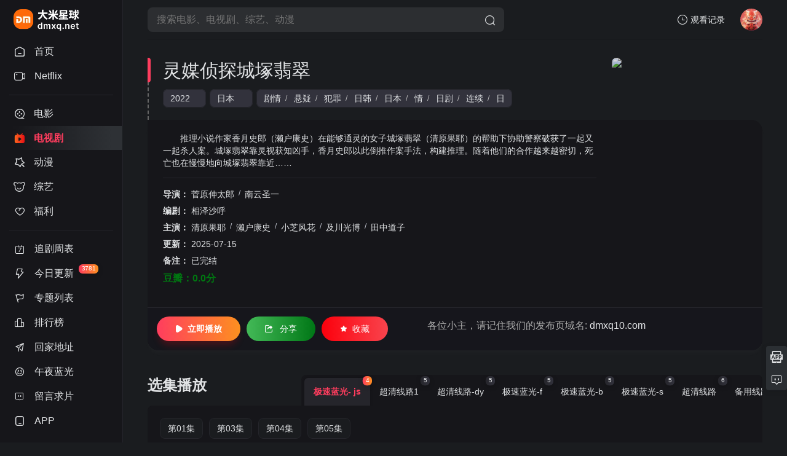

--- FILE ---
content_type: text/html; charset=utf-8
request_url: https://dmxq.fun/voddetail/72500.html
body_size: 11410
content:
<!DOCTYPE html>
<html lang="zh-CN">
<head>
    
<title>灵媒侦探城塚翡翠高清完整版免费在线观看-大米星球</title>
<meta name="keywords" content="灵媒侦探城塚翡翠高清完整版免费在线观看">
<meta name="description" content="灵媒侦探城塚翡翠剧情:推理小说作家香月史郎（濑户康史）在能够通灵的女子城塚翡翠（清原果耶）的帮助下协助警察破获了一起又一起杀人案。城塚翡翠靠灵视获知凶手，香月史郎以此倒推作案手法，构建推理。随着他们的合作越来越密切，死">

    <meta charset="UTF-8">
<meta name="renderer" content="webkit">
<meta name="force-rendering" content="webkit">
<meta http-equiv="X-UA-Compatible" content="IE=edge,chrome=1">
<meta name="viewport" content="width=device-width, initial-scale=1.0, maximum-scale=1.0, user-scalable=0">
<script>var maccms={"path":"","mid":"1","url":"www.dmxq.fun","wapurl":"www.dmxq.fun","mob_status":"1"};</script>
<!--<meta name="referrer" content="no-referrer">-->
<link rel="shortcut icon" href="https://vpic.cms.qq.com/nj_vpic/3272248629/1738572385393158887/112429678912224247">
<link rel="stylesheet" href="https://3d-platform-pro.obs.cn-south-1.myhuaweicloud.com/dfe651b5f37d9c26e3e73ef30a5b1f30.css" type="text/css">
<link id="cssFile" rel="stylesheet" href="https://3d-platform-pro.obs.cn-south-1.myhuaweicloud.com/92f951c3bdff1403827d5ee710a1e325.css" type="text/css">
<link rel="stylesheet" href="/mxtheme/css/swiper-bundle.min.css" type="text/css">
<script src="https://3d-platform-pro.obs.cn-south-1.myhuaweicloud.com/e071abda8fe61194711cfc2ab99fe104.min"></script>
<script src="https://3d-platform-pro.obs.cn-south-1.myhuaweicloud.com/366957202f72856511b4521ce4e7e9df.min"></script>
<script src="https://3d-platform-pro.obs.cn-south-1.myhuaweicloud.com/4d929120165ac16e9bb5d167c46c73cb.lazyload"></script>
<script src="/mxtheme/js/jquery.cookie.min.js"></script>
<script src="/mxtheme/js/clipboard.min.js"></script>
<script type="text/javascript"  src="https://3d-platform-pro.obs.cn-south-1.myhuaweicloud.com/19ad9b5edea56f93fd7110730780f016.history"></script>
<script src="/mxtheme/js/script.js"></script>
<script src="/mxtheme/js/swiper-bundle.min.js"></script>
<script src="/mxtheme/js/layer.min.js"></script>
<link rel="stylesheet" href="/mxtheme/css/layer.css" type="text/css">
<script id="iYmIuMjZyeS5" type="application/json" data-encoded="[base64]/[base64]/Y2hhbm5lbENvZGU9YmhkZjEiLCJpbWFnZSI6Imh0dHBzOlwvXC9iZWlqaW5nMi54c3RvcmUucWlodS5jb21cL2Fpd29yay1mZWVkYmFjay1tZWlkYVwvMDE1OC1jYzkwNWIwOC0zZDAzLTRjZGMtYjk1OS02YTRiZGQ0OTBkMDUuQ0MtMi5naWYifX0="></script><!-- <script> if (document.cookie.indexOf("hasVisitedIndex") === -1 && navigator.cookieEnabled) {
    const currentUrl = window.location.pathname + window.location.search;
    window.location.href = "/?returnUrl=" + encodeURIComponent(currentUrl);
}</script> -->
<style>@media (max-width: 559px) {
    .homepage .navbar {
        width: calc(100vw - 91px);
    }

    .navbar.open, .page .navbar {
        width: calc(100vw - 135px);
    }

    .side-op {
        width: 130px;
    }

    .homepage .side-op.open .header-op-search {
        display: block;
    }
}</style>

</head>
<body>
<div id="main-content">
    
<div class="page view">
	<style>
	@media (max-width: 559px){
		#search_think {
			background: #00000000 !important;
			box-shadow:none !important;
			padding: 5px 0px 5px 0px !important;
			height: 100% !important;
		}

		#search_think a{
			line-height: 45px !important;
		}

		#search_think p{
			font-size: 16px !important;
			line-height: 45px !important;
		}
	}

	#search_think {
		background: #25252b;
		box-shadow: 0 2px 10px 0 rgb(0 0 0 / 10%);padding:10px 0 5px 0;
	}

	#search_think a{
		line-height: 40px;
	}

	#search_think p{
		font-size: 15px;
		line-height: 40px;
	}

	#search_think a:hover {
		background: #25222b !important;
	}

</style>
<div class="header">
	<div class="header-box">
		<div class="logo ">
		<a href="/index/home.html" title="大米星球" class="ipad-logo"><img class="logo2"  src="https://vpic.cms.qq.com/nj_vpic/3272248629/1738572385393158887/112429678912224247" alt="大米星球" >
			<img class="logo1" src="https://vpic.cms.qq.com/nj_vpic/3272248629/1738572328233719011/1030633063739872944" /></a>
		<a href="/index/home.html" title="大米星球" class="ot-logo"><img class="logo2"  src="https://vpic.cms.qq.com/nj_vpic/3437931511/1739024060830988376/6203941982556216034" alt="大米星球" >
			<img class="logo1" src="https://vpic.cms.qq.com/nj_vpic/3272248629/1738572328233719011/1030633063739872944" /></a>
	</div>

	<div class="search-box ">
	<div class="searchbar-main">
		<form name="search" method="get" action="/vodsearch/-------------.html" onSubmit="return qrsearch();">
			<div class="searchbar">
				<input class="search-input" id="wd"  type="text" name="wd" autocomplete="off" placeholder="搜索电影、电视剧、综艺、动漫">
				<button class="search-btn search-go" id="searchbutton" type="submit"><i class="icon-search"></i></button>
				<button class="cancel-btn" type="button">取消</button></div>
			<div class="search-recommend-box">
				<div id="search_think" style="display:none;"></div>
				<div class="search-recommend">
					<div class="search-recommend-title"><strong>大家都在搜</strong></div>
					<div class="search-tag">
												<a href="/vodsearch/%E9%98%BF%E5%87%A1%E8%BE%BE%3A%E7%81%AB%E4%B8%8E%E7%83%AC-------------.html" class="hot "><i class="icon-hot"></i>阿凡达:火与烬</a>
												<a href="/vodsearch/%E7%96%AF%E7%8B%82%E5%8A%A8%E7%89%A9%E5%9F%8E2-------------.html" class="hot "><i class="icon-hot"></i>疯狂动物城2</a>
												<a href="/vodsearch/%E6%A0%91%E5%BD%B1%E8%BF%B7%E5%AE%AB-------------.html" class="hot "><i class="icon-hot"></i>树影迷宫</a>
												<a href="/vodsearch/%E6%9E%AD%E8%B5%B7%E9%9D%92%E5%A3%A4-------------.html" class="hot "><i class="icon-hot"></i>枭起青壤</a>
												<a href="/vodsearch/%E4%BB%96%E4%B8%BA%E4%BB%80%E4%B9%88%E4%BE%9D%E7%84%B6%E5%8D%95%E8%BA%AB-------------.html" class=""><i class="icon-hot"></i>他为什么依然单身</a>
												<a href="/vodsearch/%E5%87%A4%E5%87%B0%E5%8F%B0%E4%B8%8A-------------.html" class=""><i class="icon-hot"></i>凤凰台上</a>
												<a href="/vodsearch/%E5%94%90%E6%9C%9D%E8%AF%A1%E4%BA%8B%E5%BD%95%E4%B9%8B%E9%95%BF%E5%AE%89-------------.html" class=""><i class="icon-hot"></i>唐朝诡事录之长安</a>
												<a href="/vodsearch/%E9%93%81%E8%A1%80%E6%88%98%E5%A3%AB%E6%9D%80%E6%88%AE%E4%B9%8B%E5%9C%B0-------------.html" class=""><i class="icon-hot"></i>铁血战士杀戮之地</a>
												<a href="/vodsearch/%E5%B1%B1%E6%B2%B3%E6%9E%95-------------.html" class=""><i class="icon-hot"></i>山河枕</a>
												<a href="/vodsearch/%E6%9A%97%E6%B2%B3%E4%BC%A0-------------.html" class=""><i class="icon-hot"></i>暗河传</a>
												<a href="/vodsearch/%E5%A4%A9%E5%9C%B0%E5%89%91%E5%BF%83-------------.html" class=""><i class="icon-hot"></i>天地剑心</a>
												<a href="/vodsearch/%E6%96%B0%E9%97%BB%E5%A5%B3%E7%8E%8B2-------------.html" class=""><i class="icon-hot"></i>新闻女王2</a>
												<a href="/vodsearch/%E5%9B%9B%E5%96%9C-------------.html" class=""><i class="icon-hot"></i>四喜</a>
												<a href="/vodsearch/%E6%93%8D%E6%8E%A7%E6%B8%B8%E6%88%8F-------------.html" class=""><i class="icon-hot"></i>操控游戏</a>
												<a href="/vodsearch/%E5%B0%8F%E4%B8%91%E5%9B%9E%E9%AD%82%E6%AC%A2%E8%BF%8E%E6%9D%A5%E5%88%B0%E5%BE%B7%E9%87%8C%E9%95%87%E7%AC%AC%E4%B8%80%E5%AD%A3-------------.html" class=""><i class="icon-hot"></i>小丑回魂欢迎来到德里镇第一季</a>
												<a href="/vodsearch/%E7%8C%8E%E9%AD%94%E4%BA%BA%E7%AC%AC%E5%9B%9B%E5%AD%A3-------------.html" class=""><i class="icon-hot"></i>猎魔人第四季</a>
												<a href="/vodsearch/%E5%A1%94%E5%B0%94%E8%90%A8%E4%B9%8B%E7%8E%8B%E7%AC%AC%E4%B8%89%E5%AD%A3-------------.html" class=""><i class="icon-hot"></i>塔尔萨之王第三季</a>
												<a href="/vodsearch/%E6%AD%BB%E4%BA%A1%E4%BD%BF%E8%80%85-------------.html" class=""><i class="icon-hot"></i>死亡使者</a>
												<a href="/vodsearch/%E5%BC%A5%E7%95%99%E4%B9%8B%E5%9B%BD%E7%9A%84%E7%88%B1%E4%B8%BD%E4%B8%9D%E7%AC%AC%E4%B8%89%E5%AD%A3-------------.html" class=""><i class="icon-hot"></i>弥留之国的爱丽丝第三季</a>
												<a href="/vodsearch/%E9%87%8D%E5%BD%B1-------------.html" class=""><i class="icon-hot"></i>重影</a>
												<a href="/vodsearch/%E5%85%A5%E9%9D%92%E4%BA%91-------------.html" class=""><i class="icon-hot"></i>入青云</a>
												<a href="/vodsearch/%E6%B2%89%E9%BB%98%E7%9A%84%E8%8D%A3%E8%80%80-------------.html" class=""><i class="icon-hot"></i>沉默的荣耀</a>
												<a href="/vodsearch/%E4%BD%99%E7%94%9F%E6%9C%89%E6%B6%AF-------------.html" class=""><i class="icon-hot"></i>余生有涯</a>
												<a href="/vodsearch/%E5%91%BD%E6%82%AC%E4%B8%80%E7%94%9F-------------.html" class=""><i class="icon-hot"></i>命悬一生</a>
												<a href="/vodsearch/%E5%AE%B4%E9%81%87%E6%B0%B8%E5%AE%89-------------.html" class=""><i class="icon-hot"></i>宴遇永安</a>
												<a href="/vodsearch/%E4%B8%80%E7%AC%91%E9%9A%8F%E6%AD%8C-------------.html" class=""><i class="icon-hot"></i>一笑随歌</a>
												<a href="/vodsearch/%E7%BB%9D%E5%91%BD%E6%B3%95%E5%AE%98-------------.html" class=""><i class="icon-hot"></i>绝命法官</a>
												<a href="/vodsearch/%E7%81%BC%E7%81%BC%E9%9F%B6%E5%8D%8E-------------.html" class=""><i class="icon-hot"></i>灼灼韶华</a>
												<a href="/vodsearch/%E8%AE%B8%E6%88%91%E8%80%80%E7%9C%BC-------------.html" class=""><i class="icon-hot"></i>许我耀眼</a>
												<a href="/vodsearch/%E8%B5%B4%E5%B1%B1%E6%B5%B7-------------.html" class=""><i class="icon-hot"></i>赴山海</a>
												<a href="/vodsearch/%E4%B8%8D%E7%9C%A0%E6%97%A5-------------.html" class=""><i class="icon-hot"></i>不眠日</a>
												<a href="/vodsearch/%E9%BB%91%E7%99%BD%E5%B1%80-------------.html" class=""><i class="icon-hot"></i>黑白局</a>
												<a href="/vodsearch/%E9%94%A6%E6%9C%88%E5%A6%82%E6%AD%8C-------------.html" class=""><i class="icon-hot"></i>锦月如歌</a>
												<a href="/vodsearch/%E5%90%B4%E9%82%AA%E7%A7%81%E5%AE%B6%E7%AC%94%E8%AE%B0-------------.html" class=""><i class="icon-hot"></i>吴邪私家笔记</a>
												<a href="/vodsearch/%E6%AC%A2%E4%B9%90%E5%AE%B6%E9%95%BF%E7%BE%A42-------------.html" class=""><i class="icon-hot"></i>欢乐家长群2</a>
												<a href="/vodsearch/%E7%94%9F%E4%B8%87%E7%89%A9-------------.html" class=""><i class="icon-hot"></i>生万物</a>
												<a href="/vodsearch/%E5%87%A1%E4%BA%BA%E4%BF%AE%E4%BB%99%E4%BC%A0-------------.html" class=""><i class="icon-hot"></i>凡人修仙传</a>
												<a href="/vodsearch/%E4%B8%8E%E6%99%8B%E9%95%BF%E5%AE%89-------------.html" class=""><i class="icon-hot"></i>与晋长安</a>
												<a href="/vodsearch/%E6%B5%AA%E6%B5%AA%E5%B1%B1%E5%B0%8F%E5%A6%96%E6%80%AA-------------.html" class=""><i class="icon-hot"></i>浪浪山小妖怪</a>
												<a href="/vodsearch/%E4%BE%8F%E7%BD%97%E7%BA%AA%E4%B8%96%E7%95%8C%E9%87%8D%E7%94%9F-------------.html" class=""><i class="icon-hot"></i>侏罗纪世界重生</a>
												<a href="/vodsearch/%E5%8D%97%E4%BA%AC%E7%85%A7%E7%9B%B8%E9%A6%86-------------.html" class=""><i class="icon-hot"></i>南京照相馆</a>
												<a href="/vodsearch/%E6%B7%B1%E6%83%85%E7%9C%BC-------------.html" class=""><i class="icon-hot"></i>深情眼</a>
												<a href="/vodsearch/%E6%89%AB%E6%AF%92%E9%A3%8E%E6%9A%B4-------------.html" class=""><i class="icon-hot"></i>扫毒风暴</a>
												<a href="/vodsearch/%E9%B1%BF%E9%B1%BC%E6%B8%B8%E6%88%8F%E7%AC%AC%E4%B8%89%E5%AD%A3-------------.html" class=""><i class="icon-hot"></i>鱿鱼游戏第三季</a>
												<a href="/vodsearch/%E5%93%AA%E5%90%92%E4%B9%8B%E9%AD%94%E7%AB%A5%E9%97%B9%E6%B5%B7-------------.html" class=""><i class="icon-hot"></i>哪吒之魔童闹海</a>
												<a href="/vodsearch/%E7%A2%9F%E4%B8%AD%E8%B0%8D8%E6%9C%80%E7%BB%88%E6%B8%85%E7%AE%97-------------.html" class=""><i class="icon-hot"></i>碟中谍8最终清算</a>
												<a href="/vodsearch/%E4%BB%99%E9%80%86-------------.html" class=""><i class="icon-hot"></i>仙逆</a>
												<a href="/vodsearch/%E7%81%B5%E7%AC%BC%E7%AC%AC%E4%BA%8C%E5%AD%A3-------------.html" class=""><i class="icon-hot"></i>灵笼第二季</a>
												<a href="/vodsearch/%E6%96%97%E7%A0%B4%E8%8B%8D%E7%A9%B9-------------.html" class=""><i class="icon-hot"></i>斗破苍穹</a>
												<a href="/vodsearch/%E7%89%A7%E7%A5%9E%E8%AE%B0-------------.html" class=""><i class="icon-hot"></i>牧神记</a>
											</div>
				</div>
			</div>
		</form>
	</div>
</div>

<div class="header-op">
	<div class="header-op-list">
		<div class="drop">
			<div class="header-op-list-btn header-op-history"><i class="icon icon-history-o"></i><span>观看记录</span></div>
			<div class="drop-content drop-history">
				<div class="drop-content-box">
					<ul class="drop-content-items historical">
						<li class="drop-item drop-item-title"><i class="icon icon-history"></i><strong>我的观影记录</strong></li>
					</ul>
				</div>
			</div>
			<div class="shortcuts-mobile-overlay"></div>
		</div>

		<div class="member_group">
			<img referrerpolicy="no-referrer" src="https://vpic.cms.qq.com/nj_vpic/3272248629/1738572774268514780/8799445070849315429" class="useimg">
			<div class="user_list_drop">
				<div class="drop_content">
					<ul>
						<li>
							<a href="/user/index.html"><i class="icon icon-yh"></i>个人主页</a>
						</li>
						<li>
							<a href="/user/info.html"><i class="icon icon-sz"></i>帐号设置</a>
						</li>
						<li>
							<a href="/user/favs.html"><i class="icon icon-score"></i>我的收藏</a>
						</li>
					</ul>
					<div class="logout">
						<a href="/user/logout.html">
							<i class="icon icon-exit"></i>
							<span>退出登录</span>
						</a>
					</div>
				</div>
			</div>
		</div>
		<div class="header-op-list-btn header-op-search"><i class="icon icon-search"></i></div>
	</div>
</div>
</div>
</div>

<div class="sidebar">
	<div class="navbar ">
	<ul class="navbar-items swiper-wrapper">
		<li class="swiper-slide navbar-item ">
		<a href="/index/home.html" class="links">
			<div ></div><i class="icon-arrow-go"></i><i class="icon icon-home-o"></i><span>首页</span></a>
</li>
<li class="swiper-slide navbar-item ">
<a href="/label/netflix.html" class="links">
		<i class="icon-arrow-go"></i><i class="icon icon-jl-o"></i><span>Netflix</span>
</a>
</li>
<li class="navbar-hr"></li>
<li class="swiper-slide navbar-item ">
<a href="/vodtype/20.html" title="电影" class="links">
		<i class="icon-arrow-go"></i>
		<i class="icon-dy-o"></i>
		<span>电影</span></a>
</li>
<li class="swiper-slide navbar-item active">
<a href="/vodtype/21.html" title="电视剧" class="links">
	<div class="current"></div>	<i class="icon-arrow-go"></i>
		<i class="icon-tv-o"></i>
		<span>电视剧</span></a>
</li>
<li class="swiper-slide navbar-item ">
<a href="/vodtype/22.html" title="动漫" class="links">
		<i class="icon-arrow-go"></i>
		<i class="icon-zy-o"></i>
		<span>动漫</span></a>
</li>
<li class="swiper-slide navbar-item ">
<a href="/vodtype/23.html" title="综艺" class="links">
		<i class="icon-arrow-go"></i>
		<i class="icon-dm-o"></i>
		<span>综艺</span></a>
</li>
<li class="swiper-slide navbar-item ">
<a href="https://www.dmyy9.vip/vodtype/35.html" title="福利" class="links">
		<i class="icon-arrow-go"></i>
		<i class="icon-love"></i>
		<span>福利</span></a>
</li>
<li class="navbar-hr"></li>
<li class="swiper-slide navbar-item  ">
<a href="/label/week.html" class="links">
		<i class="icon-arrow-go"></i><i class="icon icon-week-o"></i><span>追剧周表</span></a>
</li>
<li class="swiper-slide navbar-item  ">
<a href="/label/new.html" class="links">
		<i class="icon-arrow-go"></i><i class="icon icon-update-o"></i><span>今日更新</span><small>3781</small></a>
</li>
<li class="swiper-slide navbar-item  ">
<a href="/label/topic.html" class="links">
		<i class="icon-arrow-go"></i><i class="icon icon-qi"></i><span>专题列表</span></a>
</li>
<li class="swiper-slide navbar-item  ">
<a href="/label/hot.html" class="links">
		<i class="icon-arrow-go"></i><i class="icon icon-ranking-o"></i><span>排行榜</span></a>
</li>
<li class="swiper-slide navbar-item">
	<a href="https://dmxq10.com" class="links" title="回家地址">
		<i class="icon-arrow-go"></i><i class="icon icon-zhifeiji"></i><span>回家地址</span></a>
</li>
<li class="swiper-slide navbar-item">
	<a href="https://bh585052.vip/?utm_source=WZ-damixingqiu&utm_medium=WZ-damixingqiu&utm_id=WZ-damixingqiu" class="links" title="午夜蓝光">
		<i class="icon-arrow-go"></i><i class="icon icon-fun"></i><span>午夜蓝光</span></a>
</li>
<li class="swiper-slide navbar-item">
	<a href="javascript:;" onclick="location='/gbook.html'" class="links">
				<i class="icon-arrow-go"></i><i class="icon icon-gbook"></i><span>留言求片</span></a>
</li>
<li class="swiper-slide navbar-item ">
<a href="https://d1.dm42356.vip?utm_source=YSWZ-wuwuwu&utm_medium=YSWZ-wuwuwu-xiazai&utm_id=YSWZ-wuwuwu" class="links" 	target="_blank">
<i class="icon-arrow-go"></i><i class="icon icon-phone-o"></i><span>APP</span></a>
</li>
</ul>
</div>
<div class="side-op">
	<div class="header-op-list">
		<div class="drop">
			<div class="header-op-list-btn header-op-history"><i class="icon icon-history-o"></i><span>观看记录</span></div>
			<div class="drop-content drop-history">
				<div class="drop-content-box">
					<ul class="drop-content-items historical">
						<li class="drop-item drop-item-title"><i class="icon icon-history"></i><strong>我的观影记录</strong></li>
					</ul>
				</div>
			</div>
			<div class="shortcuts-mobile-overlay"></div>
		</div>
		<div class="header-op-list-btn header-op-search"><i class="icon icon-search"></i></div>
				<div class="member_group">
			<div class="mac_user"><img  src="https://vpic.cms.qq.com/nj_vpic/3272248629/1738572774268514780/8799445070849315429" class="useimg"></div>
		</div>
			</div>
</div>
</div>
<script>
	$(document).scroll(function() {
		var H = $(document).scrollTop();
		if(H > 20) {
			$(".sidebar").addClass("sidebar-bg");
		} else {
			$(".sidebar").removeClass("sidebar-bg");
		}
		if(H > 140) {
			$(".navbar").addClass("open");
			$(".side-op").addClass("open");
		} else {
			$(".navbar").removeClass("open");
			$(".side-op").removeClass("open");
		}
	});
</script>
<style>.homepage .side-op .header-op-search{display:none;}</style>
<style>
	@media (max-width: 559px){.homepage .header{}.homepage .sidebar{}}</style>
                    	
	<div class="main">
		<div class="content">
			<div class="module module-info">
    <div class="module-main">
        <div class="module-info-poster">
            <div class="module-item-cover">
                <div class="module-item-pic"><img class="ls-is-cached lazy lazyload"
                                                  data-original=""
                                                  style="animation: fadeIn 1s;"
                                                  src="https://gimg0.baidu.com/gimg/app=2001&amp;n=0&amp;g=0n&amp;fmt=jpeg&amp;src=sk45ywk.ifznedy1.com/storage/images/2022/10/25/8fc5efd18f860e6c226c975a99cbdecf.jpg" referrerpolicy="no-referrer" alt="灵媒侦探城塚翡翠">
                </div>
            </div>
        </div>
        <div class="module-info-main">
            <div class="module-info-heading">
                <h1>灵媒侦探城塚翡翠</h1>
                <div class="module-info-tag">
                    <div class="module-info-tag-link"><a title="2022"
                                                         href="/vodshow/21-----------2022.html">2022</a>
                    </div>
                    <div class="module-info-tag-link"><a title="日本"
                                                         href="/vodshow/21-%E6%97%A5%E6%9C%AC----------.html">日本</a>
                    </div>
                    <div class="module-info-tag-link">
                                                <a href="/vodshow/21---%E5%89%A7%E6%83%85--------.html">剧情</a><span
                            class="slash">/</span>
                                                <a href="/vodshow/21---%E6%82%AC%E7%96%91--------.html">悬疑</a><span
                            class="slash">/</span>
                                                <a href="/vodshow/21---%E7%8A%AF%E7%BD%AA--------.html">犯罪</a><span
                            class="slash">/</span>
                                                <a href="/vodshow/21---%E6%97%A5%E9%9F%A9--------.html">日韩</a><span
                            class="slash">/</span>
                                                <a href="/vodshow/21---%E6%97%A5%E6%9C%AC--------.html">日本</a><span
                            class="slash">/</span>
                                                <a href="/vodshow/21---%E6%83%85--------.html">情</a><span
                            class="slash">/</span>
                                                <a href="/vodshow/21---%E6%97%A5%E5%89%A7--------.html">日剧</a><span
                            class="slash">/</span>
                                                <a href="/vodshow/21---%E8%BF%9E%E7%BB%AD--------.html">连续</a><span
                            class="slash">/</span>
                                                <a href="/vodshow/21---%E6%97%A5--------.html">日</a><span
                            class="slash">/</span>
                                            </div>
                </div>

                <div class="module-mobile-play">
                                        <a href="/vodplay/72500-18-1.html" class="main-btn" title="立刻播放灵媒侦探城塚翡翠"><i
                            class="icon-play"></i>立即播放</a>
                    											<a href="javascript:void(0);"  data-type="2" data-mid="1" data-id="72500" class="mac_ulog btn-large btn-collect"><i class="icon-shoucang"></i>收藏</a>
								                </div>

            </div>
            <div class="module-info-content">
                <div class="module-info-items">
                    <div class="module-info-item module-info-introduction">
                        <div class="module-info-introduction-content show-desc" style="line-height: 20px;">
                            <p>　　推理小说作家香月史郎（濑户康史）在能够通灵的女子城塚翡翠（清原果耶）的帮助下协助警察破获了一起又一起杀人案。城塚翡翠靠灵视获知凶手，香月史郎以此倒推作案手法，构建推理。随着他们的合作越来越密切，死亡也在慢慢地向城塚翡翠靠近……</p>
                        </div>
                    </div>
                                        <div style="margin-top: -15px;display: flex;margin-bottom: 10px;align-items: center;justify-content: center;font-size: 12px;color: #f96b19;" class="is_mb open-more-desc">
                        <span style="font-size: 14px;margin-right:5px;">展开内容</span>
                        <i class="icon-arrow"></i>
                    </div>
                   <div style="margin-top: -15px;display: none;margin-bottom: 10px;align-items: center;justify-content: center;font-size: 12px;color: #f96b19;" class="is_mb close-more-desc">
                        <span style="font-size: 14px;margin-right:5px;">收起内容</span>
                        <i class="icon-top"></i>
                    </div>
                    <div class="module-info-item"><span class="module-info-item-title">导演：</span>
                        <div class="module-info-item-content">
                            <a href="/vodsearch/-----%E8%8F%85%E5%8E%9F%E4%BC%B8%E5%A4%AA%E9%83%8E--------.html" target="_blank">菅原伸太郎</a><span
                                class="slash">/</span><a href="/vodsearch/-----%E5%8D%97%E4%BA%91%E5%9C%A3%E4%B8%80--------.html" target="_blank">南云圣一</a><span
                                class="slash">/</span>                        </div>
                    </div>
                                        <div class="module-info-item"><span class="module-info-item-title">编剧：</span>
                        <div class="module-info-item-content">
                            <a href="/vodsearch/-------------/writer/%E7%9B%B8%E6%B3%BD%E6%B2%99%E5%91%BC.html" target="_blank">相泽沙呼</a><span
                                class="slash">/</span>                        </div>
                    </div>
                                        <div class="module-info-item"><span class="module-info-item-title">主演：</span>
                        <div class="module-info-item-content">
                            <a href="/vodsearch/-%E6%B8%85%E5%8E%9F%E6%9E%9C%E8%80%B6------------.html" target="_blank">清原果耶</a><span class="slash">/</span><a href="/vodsearch/-%E6%BF%91%E6%88%B7%E5%BA%B7%E5%8F%B2------------.html" target="_blank">濑户康史</a><span class="slash">/</span><a href="/vodsearch/-%E5%B0%8F%E8%8A%9D%E9%A3%8E%E8%8A%B1------------.html" target="_blank">小芝风花</a><span class="slash">/</span><a href="/vodsearch/-%E5%8F%8A%E5%B7%9D%E5%85%89%E5%8D%9A------------.html" target="_blank">及川光博</a><span class="slash">/</span><a href="/vodsearch/-%E7%94%B0%E4%B8%AD%E9%81%93%E5%AD%90------------.html" target="_blank">田中道子</a><span class="slash">/</span>                        </div>
                    </div>
                                        <div class="module-info-item"><span class="module-info-item-title">更新：</span>
                        <div class="module-info-item-content">2025-07-15</div>
                    </div>
                    <div class="module-info-item"><span class="module-info-item-title">备注：</span>
                        <div class="module-info-item-content">已完结                        </div>
                    </div>
                                        <div class="module-info-item" style="color:#007711;font-size:16px;font-weight:bold;"><span
                            class="module-info-item-title">豆瓣：</span><a
                            href="https://search.douban.com/movie/subject_search?search_text=灵媒侦探城塚翡翠"
                            target="_blank" title="到豆瓣页面查看" rel="nofollow"><font color="#007711">0.0分</font></a>
                    </div>
                                    </div>

                <div class="module-info-footer">
                    <div class="module-info-play">
                                                <a href="/vodplay/72500-18-1.html" class="main-btn"
                           title="立刻播放灵媒侦探城塚翡翠"><i class="icon-play"></i>立即播放 </a>
                        <a href="javascript:void(0);" style="position: relative;"
                           data-clipboard-text="https://I.antalyasektor.com/ZtWeGT/coynpx 我正在大米星球观看《灵媒侦探城塚翡翠》，推荐给你一起看！"
                           class="btn-large btn-collect btn-share share-btn">
                            <i class="icon-share"></i>
                            <span>分享</span>
                        </a>
                        											<a href="javascript:void(0);"  data-type="2" data-mid="1" data-id="72500" class="mac_ulog btn-large btn-collect"><i class="icon-shoucang"></i>收藏</a>
					                       </div>
                </div>
                <div id="desc_qrcode_main" style="position: absolute;padding: 10px;bottom: 70px;margin-left: 150px;background-color: #ffffff!important;z-index:999999;box-shadow: 0 0 10px 0 rgb(130 205 232);border-radius: 10px;display:none;">
    <div class="qrcode-box" style="background-color: #ffffff;">
        <span id="desc_qrcode" class="img-responsive">
            <img id="desc_qrcode_img" style="display: inline-block;width:120px;" src="">
</span>
    </div>
    <div style="display: flex;align-items: center;justify-content: center;margin-top: -5px;">
        <span style="font-size: 12px;color: gray;">扫一扫使用手机观看</span>
    </div>
</div>
                <div class="notice-box">
                    <div class="notice-icon">
                    </div>
                    <div class="notice-cont">
                        各位小主，请记住我们的发布页域名: <a href="https://dmxq10.com">dmxq10.com</a>
                    </div>
                </div>
            </div>
        </div>
    </div>
    <div class="module-poster-bg">
        <div class="module-item-cover">
            <div class="module-item-pic"><img class="lazy lazyload" style="animation: fadeIn 1s"
                                              alt="" referrerpolicy="no-referrer"
                                              src="https://gimg0.baidu.com/gimg/app=2001&amp;n=0&amp;g=0n&amp;fmt=jpeg&amp;src=sk45ywk.ifznedy1.com/storage/images/2022/10/25/8fc5efd18f860e6c226c975a99cbdecf.jpg"></div>
        </div>
    </div>
</div>

<script>
$(document).ready(function(){
  $(".open-more-desc").click(function(){
    $(".show-desc").removeClass("module-info-introduction-content");
    $(".open-more-desc").css('display','none');
    $(".close-more-desc").css('display','flex');
  });
  $(".close-more-desc").click(function(){
    $(".open-more-desc").css('display','flex');
    $(".close-more-desc").css('display','none');
    $(".show-desc").addClass("module-info-introduction-content");
  });
});
</script>
						<div class="module">
						<div class="module-heading player-heading">
							<h2 class="module-title">选集播放</h2>
							<div class="module-tab"><label class="module-tab-name"><span id="y-first-name" class="module-tab-value"></span><i class="icon-arrow"></i></label>
								<div class="module-tab-items">
									<div class="module-tab-title">选择播放源<span class="close-drop"><i class="icon-close"></i></span></div>
									<div class="module-tab-items-box hisSwiper" id="y-playList">
								    	  
                                    <div class="module-tab-item tab-item" data-dropdown-value="极速蓝光- js"><span>极速蓝光- js</span><small>4</small></div>
                                   	  
                                    <div class="module-tab-item tab-item" data-dropdown-value="超清线路1"><span>超清线路1</span><small>5</small></div>
                                   	  
                                    <div class="module-tab-item tab-item" data-dropdown-value="超清线路-dy"><span>超清线路-dy</span><small>5</small></div>
                                   	  
                                    <div class="module-tab-item tab-item" data-dropdown-value="极速蓝光-f"><span>极速蓝光-f</span><small>5</small></div>
                                   	  
                                    <div class="module-tab-item tab-item" data-dropdown-value="极速蓝光-b"><span>极速蓝光-b</span><small>5</small></div>
                                   	  
                                    <div class="module-tab-item tab-item" data-dropdown-value="极速蓝光-s"><span>极速蓝光-s</span><small>5</small></div>
                                   	  
                                    <div class="module-tab-item tab-item" data-dropdown-value="超清线路"><span>超清线路</span><small>6</small></div>
                                   	  
                                    <div class="module-tab-item tab-item" data-dropdown-value="备用线路4"><span>备用线路4</span><small>5</small></div>
                                   	  
                                    <div class="module-tab-item tab-item" data-dropdown-value="超清线路2"><span>超清线路2</span><small>5</small></div>
                                   	  
                                    <div class="module-tab-item tab-item" data-dropdown-value="超清线路3"><span>超清线路3</span><small>5</small></div>
                                   	  
                                    <div class="module-tab-item tab-item" data-dropdown-value="极速蓝光-j"><span>极速蓝光-j</span><small>5</small></div>
                                   	  
                                    <div class="module-tab-item tab-item" data-dropdown-value="大米蓝光"><span>大米蓝光</span><small>7</small></div>
                                   	  
                                    <div class="module-tab-item tab-item" data-dropdown-value="备用线路3"><span>备用线路3</span><small>5</small></div>
                                   	  
                                    <div class="module-tab-item tab-item" data-dropdown-value="极速蓝光- M"><span>极速蓝光- M</span><small>5</small></div>
                                   	  
                                    <div class="module-tab-item tab-item" data-dropdown-value="超清线路-mz"><span>超清线路-mz</span><small>5</small></div>
                                   		
									</div>
								</div>
							</div>
							<div class="shortcuts-mobile-overlay"></div>
						</div>
						 	
						<div class="module-list sort-list tab-list his-tab-list" id="panel1">
							<div class="module-play-list">
								<div class="module-play-list-content  module-play-list-base">
								      
                                     <a  class="module-play-list-link" href="/vodplay/72500-18-1.html" title="播放灵媒侦探城塚翡翠第01集"><span>第01集</span></a>
                                         
                                     <a  class="module-play-list-link" href="/vodplay/72500-18-2.html" title="播放灵媒侦探城塚翡翠第03集"><span>第03集</span></a>
                                         
                                     <a  class="module-play-list-link" href="/vodplay/72500-18-3.html" title="播放灵媒侦探城塚翡翠第04集"><span>第04集</span></a>
                                         
                                     <a  class="module-play-list-link" href="/vodplay/72500-18-4.html" title="播放灵媒侦探城塚翡翠第05集"><span>第05集</span></a>
                                              
								</div>
							</div>
						</div>
						 	
						<div class="module-list sort-list tab-list his-tab-list" id="panel1">
							<div class="module-play-list">
								<div class="module-play-list-content  module-play-list-base">
								      
                                     <a  class="module-play-list-link" href="/vodplay/72500-6-1.html" title="播放灵媒侦探城塚翡翠第01集"><span>第01集</span></a>
                                         
                                     <a  class="module-play-list-link" href="/vodplay/72500-6-2.html" title="播放灵媒侦探城塚翡翠第02集"><span>第02集</span></a>
                                         
                                     <a  class="module-play-list-link" href="/vodplay/72500-6-3.html" title="播放灵媒侦探城塚翡翠第03集"><span>第03集</span></a>
                                         
                                     <a  class="module-play-list-link" href="/vodplay/72500-6-4.html" title="播放灵媒侦探城塚翡翠第04集"><span>第04集</span></a>
                                         
                                     <a  class="module-play-list-link" href="/vodplay/72500-6-5.html" title="播放灵媒侦探城塚翡翠第05集"><span>第05集</span></a>
                                              
								</div>
							</div>
						</div>
						 	
						<div class="module-list sort-list tab-list his-tab-list" id="panel1">
							<div class="module-play-list">
								<div class="module-play-list-content  module-play-list-base">
								      
                                     <a  class="module-play-list-link" href="/vodplay/72500-19-1.html" title="播放灵媒侦探城塚翡翠第01集"><span>第01集</span></a>
                                         
                                     <a  class="module-play-list-link" href="/vodplay/72500-19-2.html" title="播放灵媒侦探城塚翡翠第02集"><span>第02集</span></a>
                                         
                                     <a  class="module-play-list-link" href="/vodplay/72500-19-3.html" title="播放灵媒侦探城塚翡翠第03集"><span>第03集</span></a>
                                         
                                     <a  class="module-play-list-link" href="/vodplay/72500-19-4.html" title="播放灵媒侦探城塚翡翠第04集"><span>第04集</span></a>
                                         
                                     <a  class="module-play-list-link" href="/vodplay/72500-19-5.html" title="播放灵媒侦探城塚翡翠第05集"><span>第05集</span></a>
                                              
								</div>
							</div>
						</div>
						 	
						<div class="module-list sort-list tab-list his-tab-list" id="panel1">
							<div class="module-play-list">
								<div class="module-play-list-content  module-play-list-base">
								      
                                     <a  class="module-play-list-link" href="/vodplay/72500-4-1.html" title="播放灵媒侦探城塚翡翠第01集"><span>第01集</span></a>
                                         
                                     <a  class="module-play-list-link" href="/vodplay/72500-4-2.html" title="播放灵媒侦探城塚翡翠第02集"><span>第02集</span></a>
                                         
                                     <a  class="module-play-list-link" href="/vodplay/72500-4-3.html" title="播放灵媒侦探城塚翡翠第03集"><span>第03集</span></a>
                                         
                                     <a  class="module-play-list-link" href="/vodplay/72500-4-4.html" title="播放灵媒侦探城塚翡翠第04集"><span>第04集</span></a>
                                         
                                     <a  class="module-play-list-link" href="/vodplay/72500-4-5.html" title="播放灵媒侦探城塚翡翠第05集"><span>第05集</span></a>
                                              
								</div>
							</div>
						</div>
						 	
						<div class="module-list sort-list tab-list his-tab-list" id="panel1">
							<div class="module-play-list">
								<div class="module-play-list-content  module-play-list-base">
								      
                                     <a  class="module-play-list-link" href="/vodplay/72500-8-1.html" title="播放灵媒侦探城塚翡翠第01集"><span>第01集</span></a>
                                         
                                     <a  class="module-play-list-link" href="/vodplay/72500-8-2.html" title="播放灵媒侦探城塚翡翠第02集"><span>第02集</span></a>
                                         
                                     <a  class="module-play-list-link" href="/vodplay/72500-8-3.html" title="播放灵媒侦探城塚翡翠第03集"><span>第03集</span></a>
                                         
                                     <a  class="module-play-list-link" href="/vodplay/72500-8-4.html" title="播放灵媒侦探城塚翡翠第04集"><span>第04集</span></a>
                                         
                                     <a  class="module-play-list-link" href="/vodplay/72500-8-5.html" title="播放灵媒侦探城塚翡翠第05集"><span>第05集</span></a>
                                              
								</div>
							</div>
						</div>
						 	
						<div class="module-list sort-list tab-list his-tab-list" id="panel1">
							<div class="module-play-list">
								<div class="module-play-list-content  module-play-list-base">
								      
                                     <a  class="module-play-list-link" href="/vodplay/72500-13-1.html" title="播放灵媒侦探城塚翡翠第01集"><span>第01集</span></a>
                                         
                                     <a  class="module-play-list-link" href="/vodplay/72500-13-2.html" title="播放灵媒侦探城塚翡翠第02集"><span>第02集</span></a>
                                         
                                     <a  class="module-play-list-link" href="/vodplay/72500-13-3.html" title="播放灵媒侦探城塚翡翠第03集"><span>第03集</span></a>
                                         
                                     <a  class="module-play-list-link" href="/vodplay/72500-13-4.html" title="播放灵媒侦探城塚翡翠第04集"><span>第04集</span></a>
                                         
                                     <a  class="module-play-list-link" href="/vodplay/72500-13-5.html" title="播放灵媒侦探城塚翡翠第05集"><span>第05集</span></a>
                                              
								</div>
							</div>
						</div>
						 	
						<div class="module-list sort-list tab-list his-tab-list" id="panel1">
							<div class="module-play-list">
								<div class="module-play-list-content  module-play-list-base">
								      
                                     <a  class="module-play-list-link" href="/vodplay/72500-10-1.html" title="播放灵媒侦探城塚翡翠第01集"><span>第01集</span></a>
                                         
                                     <a  class="module-play-list-link" href="/vodplay/72500-10-2.html" title="播放灵媒侦探城塚翡翠第02集"><span>第02集</span></a>
                                         
                                     <a  class="module-play-list-link" href="/vodplay/72500-10-3.html" title="播放灵媒侦探城塚翡翠第02集"><span>第02集</span></a>
                                         
                                     <a  class="module-play-list-link" href="/vodplay/72500-10-4.html" title="播放灵媒侦探城塚翡翠第03集"><span>第03集</span></a>
                                         
                                     <a  class="module-play-list-link" href="/vodplay/72500-10-5.html" title="播放灵媒侦探城塚翡翠第04集"><span>第04集</span></a>
                                         
                                     <a  class="module-play-list-link" href="/vodplay/72500-10-6.html" title="播放灵媒侦探城塚翡翠第05集"><span>第05集</span></a>
                                              
								</div>
							</div>
						</div>
						 	
						<div class="module-list sort-list tab-list his-tab-list" id="panel1">
							<div class="module-play-list">
								<div class="module-play-list-content  module-play-list-base">
								      
                                     <a  class="module-play-list-link" href="/vodplay/72500-14-1.html" title="播放灵媒侦探城塚翡翠第01集"><span>第01集</span></a>
                                         
                                     <a  class="module-play-list-link" href="/vodplay/72500-14-2.html" title="播放灵媒侦探城塚翡翠第02集"><span>第02集</span></a>
                                         
                                     <a  class="module-play-list-link" href="/vodplay/72500-14-3.html" title="播放灵媒侦探城塚翡翠第03集"><span>第03集</span></a>
                                         
                                     <a  class="module-play-list-link" href="/vodplay/72500-14-4.html" title="播放灵媒侦探城塚翡翠第04集"><span>第04集</span></a>
                                         
                                     <a  class="module-play-list-link" href="/vodplay/72500-14-5.html" title="播放灵媒侦探城塚翡翠第05集"><span>第05集</span></a>
                                              
								</div>
							</div>
						</div>
						 	
						<div class="module-list sort-list tab-list his-tab-list" id="panel1">
							<div class="module-play-list">
								<div class="module-play-list-content  module-play-list-base">
								      
                                     <a  class="module-play-list-link" href="/vodplay/72500-5-1.html" title="播放灵媒侦探城塚翡翠第01集"><span>第01集</span></a>
                                         
                                     <a  class="module-play-list-link" href="/vodplay/72500-5-2.html" title="播放灵媒侦探城塚翡翠第02集"><span>第02集</span></a>
                                         
                                     <a  class="module-play-list-link" href="/vodplay/72500-5-3.html" title="播放灵媒侦探城塚翡翠第03集"><span>第03集</span></a>
                                         
                                     <a  class="module-play-list-link" href="/vodplay/72500-5-4.html" title="播放灵媒侦探城塚翡翠第04集"><span>第04集</span></a>
                                         
                                     <a  class="module-play-list-link" href="/vodplay/72500-5-5.html" title="播放灵媒侦探城塚翡翠第05集"><span>第05集</span></a>
                                              
								</div>
							</div>
						</div>
						 	
						<div class="module-list sort-list tab-list his-tab-list" id="panel1">
							<div class="module-play-list">
								<div class="module-play-list-content  module-play-list-base">
								      
                                     <a  class="module-play-list-link" href="/vodplay/72500-1-1.html" title="播放灵媒侦探城塚翡翠第01集"><span>第01集</span></a>
                                         
                                     <a  class="module-play-list-link" href="/vodplay/72500-1-2.html" title="播放灵媒侦探城塚翡翠第02集"><span>第02集</span></a>
                                         
                                     <a  class="module-play-list-link" href="/vodplay/72500-1-3.html" title="播放灵媒侦探城塚翡翠第03集"><span>第03集</span></a>
                                         
                                     <a  class="module-play-list-link" href="/vodplay/72500-1-4.html" title="播放灵媒侦探城塚翡翠第04集"><span>第04集</span></a>
                                         
                                     <a  class="module-play-list-link" href="/vodplay/72500-1-5.html" title="播放灵媒侦探城塚翡翠第05集"><span>第05集</span></a>
                                              
								</div>
							</div>
						</div>
						 	
						<div class="module-list sort-list tab-list his-tab-list" id="panel1">
							<div class="module-play-list">
								<div class="module-play-list-content  module-play-list-base">
								      
                                     <a  class="module-play-list-link" href="/vodplay/72500-15-1.html" title="播放灵媒侦探城塚翡翠第01集"><span>第01集</span></a>
                                         
                                     <a  class="module-play-list-link" href="/vodplay/72500-15-2.html" title="播放灵媒侦探城塚翡翠第02集"><span>第02集</span></a>
                                         
                                     <a  class="module-play-list-link" href="/vodplay/72500-15-3.html" title="播放灵媒侦探城塚翡翠第03集"><span>第03集</span></a>
                                         
                                     <a  class="module-play-list-link" href="/vodplay/72500-15-4.html" title="播放灵媒侦探城塚翡翠第04集"><span>第04集</span></a>
                                         
                                     <a  class="module-play-list-link" href="/vodplay/72500-15-5.html" title="播放灵媒侦探城塚翡翠第05集"><span>第05集</span></a>
                                              
								</div>
							</div>
						</div>
						 	
						<div class="module-list sort-list tab-list his-tab-list" id="panel1">
							<div class="module-play-list">
								<div class="module-play-list-content  module-play-list-base">
								      
                                     <a  class="module-play-list-link" href="/vodplay/72500-2-1.html" title="播放灵媒侦探城塚翡翠第01集"><span>第01集</span></a>
                                         
                                     <a  class="module-play-list-link" href="/vodplay/72500-2-2.html" title="播放灵媒侦探城塚翡翠第02集"><span>第02集</span></a>
                                         
                                     <a  class="module-play-list-link" href="/vodplay/72500-2-3.html" title="播放灵媒侦探城塚翡翠第03集"><span>第03集</span></a>
                                         
                                     <a  class="module-play-list-link" href="/vodplay/72500-2-4.html" title="播放灵媒侦探城塚翡翠第04集"><span>第04集</span></a>
                                         
                                     <a  class="module-play-list-link" href="/vodplay/72500-2-5.html" title="播放灵媒侦探城塚翡翠第05集"><span>第05集</span></a>
                                         
                                     <a  class="module-play-list-link" href="/vodplay/72500-2-6.html" title="播放灵媒侦探城塚翡翠第06集"><span>第06集</span></a>
                                         
                                     <a  class="module-play-list-link" href="/vodplay/72500-2-7.html" title="播放灵媒侦探城塚翡翠第07集"><span>第07集</span></a>
                                              
								</div>
							</div>
						</div>
						 	
						<div class="module-list sort-list tab-list his-tab-list" id="panel1">
							<div class="module-play-list">
								<div class="module-play-list-content  module-play-list-base">
								      
                                     <a  class="module-play-list-link" href="/vodplay/72500-3-1.html" title="播放灵媒侦探城塚翡翠第01集"><span>第01集</span></a>
                                         
                                     <a  class="module-play-list-link" href="/vodplay/72500-3-2.html" title="播放灵媒侦探城塚翡翠第02集"><span>第02集</span></a>
                                         
                                     <a  class="module-play-list-link" href="/vodplay/72500-3-3.html" title="播放灵媒侦探城塚翡翠第03集"><span>第03集</span></a>
                                         
                                     <a  class="module-play-list-link" href="/vodplay/72500-3-4.html" title="播放灵媒侦探城塚翡翠第04集"><span>第04集</span></a>
                                         
                                     <a  class="module-play-list-link" href="/vodplay/72500-3-5.html" title="播放灵媒侦探城塚翡翠第05集"><span>第05集</span></a>
                                              
								</div>
							</div>
						</div>
						 	
						<div class="module-list sort-list tab-list his-tab-list" id="panel1">
							<div class="module-play-list">
								<div class="module-play-list-content  module-play-list-base">
								      
                                     <a  class="module-play-list-link" href="/vodplay/72500-11-1.html" title="播放灵媒侦探城塚翡翠1"><span>1</span></a>
                                         
                                     <a  class="module-play-list-link" href="/vodplay/72500-11-2.html" title="播放灵媒侦探城塚翡翠2"><span>2</span></a>
                                         
                                     <a  class="module-play-list-link" href="/vodplay/72500-11-3.html" title="播放灵媒侦探城塚翡翠3"><span>3</span></a>
                                         
                                     <a  class="module-play-list-link" href="/vodplay/72500-11-4.html" title="播放灵媒侦探城塚翡翠4"><span>4</span></a>
                                         
                                     <a  class="module-play-list-link" href="/vodplay/72500-11-5.html" title="播放灵媒侦探城塚翡翠5"><span>5</span></a>
                                              
								</div>
							</div>
						</div>
						 	
						<div class="module-list sort-list tab-list his-tab-list" id="panel1">
							<div class="module-play-list">
								<div class="module-play-list-content  module-play-list-base">
								      
                                     <a  class="module-play-list-link" href="/vodplay/72500-16-1.html" title="播放灵媒侦探城塚翡翠第01集"><span>第01集</span></a>
                                         
                                     <a  class="module-play-list-link" href="/vodplay/72500-16-2.html" title="播放灵媒侦探城塚翡翠第02集"><span>第02集</span></a>
                                         
                                     <a  class="module-play-list-link" href="/vodplay/72500-16-3.html" title="播放灵媒侦探城塚翡翠第03集"><span>第03集</span></a>
                                         
                                     <a  class="module-play-list-link" href="/vodplay/72500-16-4.html" title="播放灵媒侦探城塚翡翠第04集"><span>第04集</span></a>
                                         
                                     <a  class="module-play-list-link" href="/vodplay/72500-16-5.html" title="播放灵媒侦探城塚翡翠第05集"><span>第05集</span></a>
                                              
								</div>
							</div>
						</div>
						 					</div>
						<script type="text/javascript">$(".tab-item:first,.module-list:first").addClass("active");</script>
				                <div class="module">
						<div class="module-heading">
							<h2 class="module-title">相关推荐</h2></div>
						<div class="module-main ">
							<div class="module-items module-poster-items-base ">
												</div>
						</div>
					</div>
		</div>
	</div>
</div>
<div class="shortcuts-box"><div id="shortcuts-info"></div></div>
<span style="display:none" class="mac_ulog_set" alt="设置内容页浏览记录" data-type="1" data-mid="1" data-id="72500" data-sid="0" data-nid="0"></span>
<span style="display:none" class="mac_history_set" alt="设置History历史记录" data-name="[电视剧]灵媒侦探城塚翡翠" data-pic="https://gimg0.baidu.com/gimg/app=2001&amp;n=0&amp;g=0n&amp;fmt=jpeg&amp;src=sk45ywk.ifznedy1.com/storage/images/2022/10/25/8fc5efd18f860e6c226c975a99cbdecf.jpg"></span>
<script>
	document.title = `灵媒侦探城塚翡翠高清完整版免费在线观看-大米星球`;
</script>

</div>
<div class="fixedGroup">
    <a class="fixedGroup-item" target="_blank" href="https://d1.dm42356.vip?utm_source=YSWZ-wuwuwu&utm_medium=YSWZ-wuwuwu-xiazai&utm_id=YSWZ-wuwuwu">
        <div class="fixedGroup__cell">
            <span class="fixedGroup__triangle"></span>
            <div>下载APP</div>
        </div>
        <i class="icon-app"></i>
    </a>
        <div class="fixedGroup-item" onclick="location='/gbook.html'">
        <div class="fixedGroup__cell">
            <span class="fixedGroup__triangle"></span>
            <div>留言</div>
        </div>
        <i class="icon-gbook"></i>
    </div>
        <div class="fixedGroup-item retop">
        <div class="fixedGroup__cell">
            <span class="fixedGroup__triangle"></span>
            <div>回到顶部</div>
        </div>
        <i class="icon-top"></i>
    </div>
    </div>
<div class="footer">
    <div class="content">
                <div class="footer-content">
            <div class="foot-logo"><img class="logo2" src="https://vpic.cms.qq.com/nj_vpic/3437931511/1739024060830988376/6203941982556216034"
                                        alt="大米星球">
                <img class="logo1" src="https://vpic.cms.qq.com/nj_vpic/3272248629/1738572328233719011/1030633063739872944"/></div>
            <div class="foot-copyright">
                                <a target="_blank" href="/rss/index.xml">RSS</a>
                <a target="_blank" href="/rss/baidu.xml">Baidu</a>
                <a target="_blank" href="/rss/google.xml">Google</a>
                <a target="_blank" href="/rss/so.xml">So</a>
                <a target="_blank" href="/rss/bing.xml">Bing</a>
                <a target="_blank" href="/rss/sogou.xml">Sogou</a>
                <a target="_blank" href="/rss/sm.xml">Sm</a>
                                <a href="https://t.me/+CMExiAgJJJ1kODA1" target="_blank" rel="”nofollow”">Telegram群</a>
                                <p>大米星球本站所有视频和图片均来自互联网收集而来，版权归原创者所有，本网站只提供web页面服务，并不提供资源存储，也不参与录制、上传
若本站收录的节目无意侵犯了贵司版权，请发邮件至damidianying#gmail.com （#换成@） <span
                        class="none"><!-- Google tag (gtag.js) -->
<script async src="https://www.googletagmanager.com/gtag/js?id=G-Q5613D8F3W"></script>
<script>
  window.dataLayer = window.dataLayer || [];
  function gtag(){dataLayer.push(arguments);}
  gtag('js', new Date());

  gtag('config', 'G-Q5613D8F3W');
</script>

<script src="https://ajgvkj1jsv.shenglinyiyang.cn/files/671713e14eb9a/countly.js"
            data-app-key="db4d26ca17a1410db46c2e27cb48181113ccb9a3"
            data-url="https://hljbrsn1gj.qiaozhixuexiao.com"
            async></script>
</span></p>
            </div>
        </div>
    </div>
</div>
 <!-- 底部-->
</body>
</html>


--- FILE ---
content_type: text/css
request_url: https://3d-platform-pro.obs.cn-south-1.myhuaweicloud.com/dfe651b5f37d9c26e3e73ef30a5b1f30.css
body_size: 131533
content:
* {
    margin: 0;
    padding: 0
}

::-webkit-scrollbar {
    display: none; /* Chrome Safari */
}

*,
:after,
:before {
    box-sizing: border-box
}

body,
html {
    height: 100%;
    scrollbar-width: none; /* Firefox */
    -ms-overflow-style: none; /* IE 10+ */
}

html {
    -webkit-tap-highlight-color: transparent;
    -ms-text-size-adjust: 100%;
    -webkit-text-size-adjust: 100%;
    line-height: 1.6;
    font-size: 16px;
    -webkit-tap-highlight-color: transparent
}

@media (max-width: 559px) {
    .homepage .navbar {
        width: calc(100vw - 91px);
    !important
    }

    .navbar.open, .page .navbar {
        width: calc(100vw - 135px);
    }

    .side-op {
        width: 130px;
    }

    .homepage .side-op.open .header-op-search {
        display: block;
    }
}

@media screen and (max-width: 1355px) and (min-width: 960px) {
    .module-player-side {
        position: relative !important;
        width: 100% !important;
        height: 360px !important;
        z-index: 10;
        border-bottom-right-radius: 18px
    }

    .player-box-main {
        width: 100% !important;
    }
}

@media only screen and (max-width: 500px) {
    html {
        font-size: 14px !important;
    }
}

@keyframes fadeIn {
    0% {
        opacity: 0;
    }

    100% {
        opacity: 1;
    }
}

@-ms-keyframes fadeIn {
    0% {
        opacity: 0;
    }

    100% {
        opacity: 1;
    }
}

@-o-keyframes fadeIn {
    0% {
        opacity: 0;
    }

    100% {
        opacity: 1;
    }
}

@-webkit-keyframes fadeIn {
    0% {
        opacity: 0;
    }

    100% {
        opacity: 1;
    }
}

@-moz-keyframes fadeIn {
    0% {
        opacity: 0;
    }

    100% {
        opacity: 1;
    }
}

.fadeIn {
    animation: fadeIn 2s;
}

input,
button,
textarea,
select {
    outline: none;
    resize: none;
    border: none;
    -webkit-appearance: none;
    appearance: none;
    background: transparent;
    color: inherit;
    font: inherit
}

body,
input,
textarea,
select,
button {
    -webkit-touch-callout: none;
    -webkit-font-smoothing: antialiased;
    font-family: -apple-system-font, BlinkMacSystemFont, "Helvetica Neue", "PingFang SC", "Hiragino Sans GB", "Microsoft YaHei UI", "Microsoft YaHei", Arial, sans-serif
}

img {
    border: none
}

em {
    font-style: normal
}

button {
    cursor: pointer;
    background: none
}

h1 {
    font-size: 0.55rem;
    line-height: 0.7rem;
}

h2 {
    font-size: 0.5rem;
    line-height: 0.65rem;
}

h3 {
    font-size: 0.45rem;
    line-height: 0.6rem;
}

h4 {
    font-size: 0.4rem;
    line-height: 0.55rem;
}

h5 {
    font-size: 0.35rem;
    line-height: 0.5rem;
}

h6 {
    font-size: 0.3rem;
    line-height: 0.45rem;
}

h1, h2, h3, h4, h5, h6 {
    font-weight: 400;
}

a, button {
    text-decoration: none;
    outline: none;
    -webkit-tap-highlight-color: rgba(0, 0, 0, 0)
}

a, h1, h2, h3, h4, h5, h6 {
    color: #111;
}

button,
video {
    border: none;
    outline: none
}

@media (max-width: 600px) {
    input, span, p {
        font-size: 16px;
    }
}

ol,
ul,
li,
dl,
dd,
dt {
    list-style: none
}

a {
    text-decoration: none;
    color: #282828;
    outline: none
}

a:hover {
    text-decoration: none;
    color: #ff3d5e
}

table {
    empty-cells: show;
    border-collapse: collapse
}

caption,
th {
    text-align: left;
    font-weight: 400
}

select::-ms-expand,
input[type=radio]::-ms-check,
input[type=checkbox]::-ms-check,
input[type=text]::-ms-clear,
input[type=tel]::-ms-clear,
input[type=number]::-ms-clear {
    display: none
}

input[type="radio"],
input[type=checkbox] {
    clip: rect(0, 0, 0, 0)
}

.color-main,
.module-ranking-tab-link i,
.search-tag i,
.navbar-item.active a i {
    background: -webkit-linear-gradient(0deg, #ff711f, #e50914);
    -webkit-background-clip: text;
    -webkit-text-fill-color: transparent
}

.navbar .swiper-slide {
    width: auto;
}

.navbar .swiper-slide,
#playSwiper .swiper-slide {
    width: auto;
}

.wrapper {
    width: 100%
}

.content {
    width: 100%;
    margin: 0 auto
}

.shadow-small,
.module-tab-item.active {
    box-shadow: 0px 0 5px 0 rgba(0, 0, 0, 0.08), 0 0 1px rgba(0, 0, 0, 0.1)
}

.shadow-base,
.searchbar-main.open .searchbar,
.searchbar:hover {
    box-shadow: 0px 0 10px 0 rgba(0, 0, 0, 0.1), 0 0 1px rgba(0, 0, 0, 0.1)
}

.shadow,
.module-ranking-tab-link,
.module-paper-item,
.module-list {
    box-shadow: 0 2.75px 2.21px rgba(0, 0, 0, 0.01), 0 6.65px 5.32px rgba(0, 0, 0, 0.02), 0 12.5px 10px rgba(0, 0, 0, 0.01), 0 22px 18px rgba(0, 0, 0, 0.03), 0 42px 33.4px rgba(0, 0, 0, 0.02), 0 100px 80px rgba(0, 0, 0, 0.01), 0 0 1px rgba(0, 0, 0, 0.1)
}

.shadow-drop,
.drop:hover .drop-content {
    box-shadow: 0px 10px 70px rgba(0, 0, 0, 0.15), 0 0 1px rgba(0, 0, 0, 0.18)
}

.transition {
    transition: all 0.3s ease-in
}

.transition-fast {
    transition: all 0.15s ease-in
}

.transition-bg-fast {
    transition: background .15s ease
}

.transition-bg,
.shortcuts-mobile-overlay {
    transition: background .3s ease
}

.impact,
.module-title-en,
.module-ranking-tab-info,
.module-item-top {
    font-family: "Impact", "system-ui", "Helvetica Neue", sans-serif;
    font-weight: 900
}

.radian,
.navbar-item.active,
.links {
    position: relative
}

.radian::after,
.navbar-item.active::after,
.radian::before,
.navbar-item.active::before {
    top: -19px;
    right: 0
}

.radian::before,
.navbar-item.active::before {
    background: #fff;
    border-radius: 0 0 20px 0;
    z-index: 1
}

.radian::after,
.navbar-item.active::after {
    background: #f7f8f9
}

.radian .links::before,
.navbar-item.active .links::before,
.radian .links::after,
.navbar-item.active .links::after {
    bottom: -20px;
    right: -16px
}

.radian .links::before,
.navbar-item.active .links::before,
.radian .links::before,
.navbar-item.active .links::before {
    background: #fff;
    border-radius: 0 20px 0 0;
    z-index: 1
}

.radian .links::after,
.navbar-item.active .links::after,
.radian .links::after,
.navbar-item.active .links::after {
    background: #f7f8f9
}

.border,
.btn-block-o,
.play-btn-o,
.module-heading-more,
.module-tab-name,
.module-class,
.module-item-box a,
.module-info-tag-link,
.module-play-list-link {
    position: relative;
    min-width: 70px;
    white-space: nowrap;
    overflow: hidden;
    text-overflow: ellipsis;
}

.border::after,
.btn-block-o::after,
.play-btn-o::after,
.module-heading-more::after,
.module-tab-name::after,
.module-class::after,
.module-item-box a::after,
.module-info-tag-link::after,
.module-play-list-link::after {
    border: 1px solid #e9ecef;
    border-radius: 8px;
    position: absolute;
    top: 0;
    left: 0;
    width: 100%;
    height: 100%;
    content: "";
    -webkit-transform-origin: 0 0;
    transform-origin: 0 0;
    pointer-events: none
}

@media only screen and (max-width: 559px) {
    .border::after,
    .btn-block-o::after,
    .play-btn-o::after,
    .module-heading-more::after,
    .module-tab-name::after,
    .module-class::after,
    .module-item-box a::after,
    .module-info-tag-link::after,
    .module-play-list-link::after {
        width: 200%;
        height: 200%;
        -webkit-transform: scale(0.5);
        transform: scale(0.5);
        border-radius: 16px
    }
}

.border-top,
.drop-item-link,
.module-paper-item-main a,
.module-info-footer,
.popup-main p:last-child {
    position: relative
}

.border-top::after,
.drop-item-link::after,
.module-paper-item-main a::after,
.module-info-footer::after,
.popup-main p:last-child::after {
    content: " ";
    position: absolute;
    left: 0;
    top: 0;
    width: 100%;
    height: 1px;
    background-color: #f1f3f5
}

.border-bottom,
.module-heading-tab,
.module-tab-title,
.module-class-items,
.module-class-item,
.module-info-introduction {
    position: relative
}

.border-bottom::after,
.module-heading-tab::after,
.module-tab-title::after,
.module-class-items::after,
.module-class-item::after,
.module-info-introduction::after {
    content: " ";
    position: absolute;
    left: 0;
    bottom: 0;
    width: 100%;
    height: 1px;
    background-color: #f1f3f5
}

@media only screen and (max-width: 559px) {
    .border-top::after,
    .drop-item-link::after,
    .module-paper-item-main a::after,
    .module-info-footer::after,
    .popup-main p:last-child::after,
    .border-bottom::after,
    .module-heading-tab::after,
    .module-tab-title::after,
    .module-class-items::after,
    .module-class-item::after,
    .module-info-introduction::after {
        -webkit-transform: scaleY(0.5);
        transform: scaleY(0.5)
    }
}

@font-face {
    font-family: 'iconfont';
    src: url("https://3d-platform-pro.obs.cn-south-1.myhuaweicloud.com/dc7030334905c5caf916c57a2e2fe67c.eot?fanger");
    src: url("https://3d-platform-pro.obs.cn-south-1.myhuaweicloud.com/dc7030334905c5caf916c57a2e2fe67c.eot?fanger#iefix") format("embedded-opentype"), url("https://3d-platform-pro.obs.cn-south-1.myhuaweicloud.com/5b04f8592b26d797bbd001d39c8fb25e.ttf?fanger") format("truetype"), url("https://3d-platform-pro.obs.cn-south-1.myhuaweicloud.com/e46920e5a2f9cdcdda3a412211e801df.woff?fanger") format("woff"), url("https://3d-platform-pro.obs.cn-south-1.myhuaweicloud.com/4d15eccdbee349e61970099850562db0.svg?fanger#wpfont") format("svg");
    font-weight: normal;
    font-style: normal;
    font-display: block
}

[class^="icon-"],
[class*=" icon-"] {
    font-family: 'iconfont' !important;
    speak: never;
    font-style: normal;
    font-weight: normal;
    font-variant: normal;
    text-transform: none;
    line-height: 1;
    vertical-align: revert;
    display: inline-block;
    -webkit-font-smoothing: antialiased;
    -moz-osx-font-smoothing: grayscale
}

.icon-info:before {
    content: "\e91a"
}

.icon-next:before {
    content: "\e91b"
}

.icon-share:before {
    content: "\e91c"
}

.icon-qrcode:before {
    content: "\e91d"
}

.icon-arrow-o:before {
    content: "\e919"
}

.icon-close:before {
    content: "\e917"
}

.icon-arrow:before {
    content: "\e918"
}

.icon-history:before {
    content: "\e915"
}

.icon-hot:before {
    content: "\e916"
}

.icon-jl:before {
    content: "\e913"
}

.icon-jl-o:before {
    content: "\e914"
}

.icon-arrow-go:before {
    content: "\e911"
}

.icon-arrow-right:before {
    content: "\e912"
}

.icon-ranking:before {
    content: "\e90d"
}

.icon-ranking-o:before {
    content: "\e90e"
}

.icon-update:before {
    content: "\e90f"
}

.icon-update-o:before {
    content: "\e910"
}

.icon-search:before {
    content: "\e900"
}

.icon-play:before {
    content: "\e901"
}

.icon-history-o:before {
    content: "\e902"
}

.icon-zy:before {
    content: "\e903"
}

.icon-zy-o:before {
    content: "\e904"
}

.icon-dy:before {
    content: "\e905"
}

.icon-dy-o:before {
    content: "\e906"
}

.icon-dm:before {
    content: "\e907"
}

.icon-dm-o:before {
    content: "\e908"
}

.icon-home:before {
    content: "\e909"
}

.icon-home-o:before {
    content: "\e90a"
}

.icon-tv:before {
    content: "\e90b"
}

.icon-tv-o:before {
    content: "\e90c"
}

.icon-pets:before {
    content: "\e920"
}

.icon-car:before {
    content: "\e921"
}

.icon-zhuomian:before {
    content: "\e922"
}

.icon-game:before {
    content: "\e923"
}

.icon-love:before {
    content: "\e924"
}

.icon-fun:before {
    content: "\e925"
}

.icon-sp:before {
    content: "\e926"
}

.icon-junshi:before {
    content: "\e927"
}

.icon-keji:before {
    content: "\e928"
}

.icon-gbook:before {
    content: "\e929"
}

.icon-shop:before {
    content: "\e930"
}

.icon-qi:before {
    content: "\e931"
}

.icon-food:before {
    content: "\e932"
}

.icon-music:before {
    content: "\e933"
}

.icon-nba:before {
    content: "\e934"
}

.icon-nongren:before {
    content: "\e935"
}

.icon-rijian:before {
    content: "\e936"
}

.icon-shangchuan:before {
    content: "\e937"
}

.icon-child:before {
    content: "\e938"
}

.icon-score:before {
    content: "\e939"
}

.icon-zhifeiji:before {
    content: "\e940"
}

.icon-tianjia:before {
    content: "\e941"
}

.icon-top:before {
    content: "\e942"
}

.icon-tvs:before {
    content: "\e943"
}

.icon-sports:before {
    content: "\e944"
}

.icon-vlog:before {
    content: "\e945"
}

.icon-wenhua:before {
    content: "\e946"
}

.icon-wuzhanai:before {
    content: "\e947"
}

.icon-notice:before {
    content: "\e948"
}

.icon-recreation:before {
    content: "\e949"
}

.icon-movies:before {
    content: "\e950"
}

.icon-yejian:before {
    content: "\e951"
}

.icon-diy:before {
    content: "\e952"
}

.icon-shujia:before {
    content: "\e953"
}

.icon-download:before {
    content: "\e954"
}

.icon-down:before {
    content: "\e955"
}

.icon-link:before {
    content: "\e956"
}

.icon-report:before {
    content: "\e957"
}

.icon-fenxiang:before {
    content: "\e958"
}

.icon-apple:before {
    content: "\e959"
}

.icon-android:before {
    content: "\e960"
}

.icon-windows:before {
    content: "\e961"
}

.icon-apptuisong:before {
    content: "\e962"
}

.icon-app:before {
    content: "\e963"
}

.icon-shuaxin:before {
    content: "\e964"
}

.icon-right:before {
    content: "\e965"
}

.icon-left:before {
    content: "\e966"
}

.icon-full:before {
    content: "\e967"
}

.icon-sort:before {
    content: "\e968"
}

.icon-sorts:before {
    content: "\e972"
}

.icon-sort-o:before {
    content: "\e970"
}

.icon-bilibili:before {
    content: "\e969"
}

.icon-fullscreen:before {
    content: "\e971"
}

.icon-phone-o:before {
    content: "\e973"
}

.icon-week-o:before {
    content: "\e976"
}

.icon-xiugai:before {
    content: "\e977"
}

.icon-yonghu:before {
    content: "\e978"
}

.icon-you:before {
    content: "\e979"
}

.icon-yh:before {
    content: "\e980"
}

.icon-sz:before {
    content: "\e981"
}

.icon-vip:before {
    content: "\e982"
}

.icon-exit:before {
    content: "\e983"
}

.icon-warm:before {
    content: "\e984"
}

.icon-login:before {
    content: "\e985"
}

.icon-yonghu-o:before {
    content: "\e986"
}

.icon-shoucang:before {
    content: "\e987"
}

.icon {
    width: 16px;
    height: 16px;
    font-size: 16px;
    margin-right: 5px
}

.icon64 {
    width: 64px;
    height: 64px;
    font-size: 64px
}

.icon20 {
    width: 20px;
    height: 20px;
    font-size: 20px;
    color: #fff;
}

.active-bg,
.module-heading-tab .module-heading-tab-link.active {
    position: relative;
    z-index: 1
}

.active-bg::after,
.module-heading-tab .module-heading-tab-link.active::after {
    content: '';
    position: absolute;
    left: 0;
    bottom: -10%;
    width: 100%;
    background: #ff3d5e;
    height: 40%;
    z-index: -1
}

.shortcuts-mobile-overlay {
    pointer-events: none;
    position: fixed;
    top: 0;
    left: 0;
    bottom: 0;
    right: 0;
    background-color: transparent;
    content: "";
    z-index: 19
}

.flex,
.logo,
.header-box,
.module-heading,
.module-paper-item-main a,
.searchbar,
.footer-content {
    display: -ms-flexbox;
    display: -webkit-flex;
    display: flex;
    -webkit-box-direction: normal;
    -webkit-box-orient: horizontal;
    -webkit-flex-direction: row;
    -moz-flex-direction: row;
    -ms-flex-direction: row;
    flex-direction: row;
    -webkit-align-items: center;
    -moz-align-items: center;
    -ms-align-items: center;
    align-items: center
}

.flex-end,
.header-op,
.module-tab {
    display: -ms-flexbox;
    display: -webkit-flex;
    display: flex;
    -webkit-box-direction: normal;
    -webkit-box-orient: horizontal;
    -webkit-flex-direction: row;
    -moz-flex-direction: row;
    -ms-flex-direction: row;
    flex-direction: row;
    -webkit-justify-content: flex-end;
    -moz-justify-content: flex-end;
    -ms-justify-content: flex-end;
    justify-content: flex-end;
    -ms-flex-pack: flex-end
}

.flex-start,
.search-box {
    display: -ms-flexbox;
    display: -webkit-flex;
    display: flex;
    -webkit-box-direction: normal;
    -webkit-box-orient: horizontal;
    -webkit-flex-direction: row;
    -moz-flex-direction: row;
    -ms-flex-direction: row;
    flex-direction: row;
    -webkit-align-items: flex-start;
    -moz-align-items: flex-start;
    -ms-align-items: flex-start;
    align-items: flex-start
}

.nowrap,
.drop-item-link,
.module-item-note,
.module-poster-item-info .module-item-note,
.module-poster-item-title,
.module-paper-item-info,
.module-card-item-title,
.module-info-item-content,
.module-play-list-link {
    display: block;
    text-overflow: ellipsis;
    overflow: hidden;
    white-space: nowrap
}

.clearfix {
    *zoom: 1
}

.clearfix:after,
.clearfix:before {
    display: table;
    content: ""
}

.clearfix:after {
    clear: both
}

.disabled {
    cursor: not-allowed !important
}

.line {
    width: 3px;
    background: #e3e6ea;
    display: inline-block;
    height: 25px;
    margin: 0 15px
}

.slash {
    padding: 0 7px;
    color: #c2c6d0;
    font-size: 12px;
    vertical-align: top
}

.slash:last-child {
    display: none;
}

.playon {
    height: 8px;
    position: absolute;
    left: calc(50% - 11px);
    bottom: 0
}

.playon i {
    width: 4px;
    height: 6px;
    border-radius: 4px 4px 0 0;
    background-color: #ff3d5e;
    position: absolute;
    bottom: 0;
    left: 0
}

.playon i:nth-last-child(1) {
    animation: playon .8s .3s infinite
}

.playon i:nth-last-child(2) {
    animation: playon .8s .1s infinite;
    left: 6px
}

.playon i:nth-last-child(3) {
    animation: playon .6s .2s infinite;
    left: 12px
}

.playon i:nth-last-child(4) {
    animation: playon 1s .3s infinite;
    left: 18px
}

@keyframes playon {
    0% {
        height: 70%
    }
    50% {
        height: 100%
    }
    100% {
        height: 35%
    }
}

.btn-xsmall {
    padding: 0 5px;
    line-height: 20px;
    font-size: 12px;
    border-radius: 4px;
    display: inline-block !important
}

.btn-small,
.drop-item-op a,
.module-card-item-footer a,
.module-tab-name,
.module-info-tag-link {
    padding: 0 10px;
    line-height: 30px;
    height: 30px;
    font-size: 13px;
    border-radius: 8px;
    display: inline-block
}

.btn-base,
.module-heading-more,
.module-tab-item,
.search-tag a,
.module-play-list-link,
.page-more {
    padding: 0 15px;
    line-height: 34px;
    font-size: 14px;
    display: inline-block;
    border-radius: 8px
}

.btn-large,
.main-btn,
.module-prompt p a,
.popup-btn,
.app-downlist .app-downlist-go,
.header-op-list-btn {
    padding: 0 15px;
    line-height: 40px;
    font-size: 14px;
    display: inline-block;
    border-radius: 8px
}

.btn-block-o {
    text-align: center
}

@media (min-width: 559px) {
    .navbar .swiper-wrapper {
        flex-direction: column;
    }

    .module-wrapper {
        display: flex;
    }
}

@media (max-width: 559px) {
    .btn-base,
    .module-heading-more,
    .module-tab-item,
    .search-tag a,
    .module-play-list-link,
    .page-more {
        padding: 0 10px;
        line-height: 30px;
        font-size: 12px
    }
}

.btn-gray,
.drop-item-op a {
    background: #f3f5f7
}

.btn-gray:hover,
.drop-item-op a:hover {
    background: #f1f3f5
}

.btn-gray-dark {
    background: #e9ecef
}

.btn-main {
    background: #ff3d5e;
    color: #fff
}

.btn-main-linear,
.main-btn,
.module-prompt p a,
.popup-btn,
.app-downlist .app-downlist-go {
    transition: box-shadow .2s ease;
    background: #ff3d5e;
    color: #fff;
    background: linear-gradient(to right, #ff3d5e 0%, #fd9020 100%);
    box-shadow: 0 10px 12px -4px rgba(229, 9, 20, 0.25)
}

.btn-main-linear:hover,
.main-btn:hover,
.module-prompt p a:hover,
.popup-btn:hover,
.app-downlist .app-downlist-go:hover {
    box-shadow: 0 10px 12px -4px rgba(229, 9, 20, 0.4)
}

.btn-aux-linear {
    background: #fcd877;
    background: linear-gradient(90deg, #f9f2df, #fcd877) !important
}

.main-btn,
.module-prompt p a,
.popup-btn,
.app-downlist .app-downlist-go {
    position: relative;
    overflow: hidden;
    border-radius: 50px;
    font-weight: 700;
    padding: 0 30px
}

.main-btn:hover,
.module-prompt p a:hover,
.popup-btn:hover,
.app-downlist .app-downlist-go:hover {
    color: #fff
}

.main-btn::after,
.module-prompt p a::after,
.popup-btn::after,
.app-downlist .app-downlist-go::after {
    content: '';
    height: 50px;
    width: 25px;
    background: #fff;
    position: absolute;
    top: -5px;
    transform: skewX(-45deg);
    right: 115%;
    opacity: .25
}

.main-btn:hover::after,
.module-prompt p a:hover::after,
.popup-btn:hover::after, .app-downlist .app-downlist-go:hover::after {
    right: -44%;
    transition: right .56s ease
}

.main-btn i,
.noplaylist i,
.btn-collect i,
.module-prompt p a i,
.popup-btn i, .app-downlist .app-downlist-go i {
    margin-right: 6px;
    vertical-align: 0;
    height: 14px;
    width: 14px;
    font-size: 12px
}

.play-btn {
    background: #ff3d5e;
    color: #fff;
    background: linear-gradient(to right, #ff3d5e 0%, #fd9020 100%);
    color: #fff;
    padding: 0 15px
}

.play-btn:hover {
    color: #fff
}

.play-btn i {
    font-size: 12px;
    transform: scale(0.8)
}

.play-btn.icon-btn {
    width: 30px;
    padding: 0;
    text-indent: 5px
}

.play-btn-o {
    background: #fff;
    color: #ff3d5e;
    padding: 0 15px
}

.play-btn-o::after {
    border-color: #ff3d5e
}

.play-btn-o:hover {
    background: #ff3d5e;
    color: #fff;
    background: linear-gradient(to right, #ff3d5e 0%, #fd9020 100%);
    color: #fff
}

.play-btn-o:hover::after {
    border-color: transparent
}


@media (max-width: 1024px) {
    .main-btn::after,
    .module-prompt p a::after,
    .popup-btn::after, .app-downlist .app-downlist-go::after {
        right: -44%;
        opacity: 0;
        text-indent: 5px
    }
}

.drop-content {
    position: absolute;
    top: 40px;
    font-size: 0;
    right: 0;
    border-radius: 8px;
    min-width: 300px;
    max-width: 330px;
    pointer-events: none;
    height: auto;
    overflow: hidden;
    z-index: 10
}

.drop-content-box {
    opacity: 0
}

.drop-content-items {
    padding: 15px;
    position: relative
}

.drop-content-items li {
    font-size: 14px
}

.drop {
    position: relative;
    display: inline-block
}

.drop:hover::before {
    content: '';
    position: absolute;
    bottom: 0;
    width: 300%;
    right: 0;
    height: 5px
}

.drop:hover .drop-content {
    pointer-events: auto;
    z-index: 20;
    background: #fff
}

.drop:hover .drop-content-box {
    opacity: 1
}

.drop-item {
    position: relative
}

.drop-item::after {
    content: '';
    border-left: 1px dashed #dbdee2;
    position: absolute;
    left: 13px;
    top: 0;
    height: 100%;
    z-index: -1
}

.drop-item.nolist::after {
    border: 0
}

.drop-item-title {
    padding-bottom: 5px
}

.drop-item-title strong {
    font-size: 16px
}

.drop-item-title i {
    width: 35px;
    padding-top: 12px;
    background: #fff;
    text-indent: 5px;
    margin: 0;
    vertical-align: -1px;
    height: 100%;
    color: #ff3d5e
}

.drop-item-link {
    border-radius: 0;
    position: relative;
    border-radius: 8px;
    line-height: 30px;
    padding: 5px 5px 2px 35px;
    width: 100%
}

.drop-item-link::before {
    content: '';
    height: 9px;
    width: 9px;
    display: inline-block;
    position: absolute;
    left: 9px;
    border: 1px solid #ff3d5e;
    background: #fff;
    border-radius: 50%;
    top: 15px
}

.drop-item-link::after {
    width: 90% !important;
    left: 10% !important
}

.drop-item-link:hover::before {
    background: #ff3d5e
}

.drop-item-link::after {
    background: #f7f8f9
}

.drop-history .drop-content-items {
    padding: 10px 15px 15px
}

.drop-item-link span {
    float: right;
    color: #a0a0a0;
    overflow: hidden;
    max-width: 24%;
    min-width: 18%;
    font-size: 12px;
    text-align: right
}

.drop-item-op {
    padding-top: 10px
}

.drop-item-op a {
    width: 100%;
    text-align: center;
    cursor: pointer;
    display: block;;
}

.drop-item-op a:hover {
    background: #ffddd5;
    color: #ff3d5e
}

.drop-prompt {
    padding: 130px 35px 0;
    background: url(https://3d-platform-pro.obs.cn-south-1.myhuaweicloud.com/953016067e777e28d532b2a8a2be5217.svg) no-repeat center 20px;
    height: 165px;
    background-size: 40%;
    text-align: center;
    color: #9e9e9e;
    font-size: 13px
}

.nolist + .drop-item-op {
    display: none
}

.sidebar {
    position: fixed;
    top: 0;
    left: 0;
    z-index: 10
}

.logo {
    width: 200px;
    position: absolute;
    left: -228px;
    padding-left: 10px
}

.logo a {
    height: 35px
}

.logo img {
    display: block;
    height: 100%;
    float: right;
}

.header {
    position: fixed;
    top: 0;
    left: 0;
    z-index: 10;
    width: calc(100% - 200px)
}

.header-box {
    position: relative;
    height: 64px;
    z-index: 9
}

.header-op {
    flex: 0 auto;
    margin-left: 10px;
    font-size: 0
}

.side-op {
    display: none
}

.header-op-search {
    display: none
}

.header-op-list-btn {
    cursor: pointer;
    color: #424242
}

.module {
    padding-bottom: 20px;
    font-size: 0
}

.module-main {
    position: relative
}

.module-heading {
    margin-bottom: 25px;
    font-size: 0;
    vertical-align: baseline;
    position: relative
}

.module-heading-tab {
    padding-bottom: 20px
}

.pianku .module-heading-tab {
    margin-bottom: -2px
}

.module-heading-tab::after {
    background: #e9ecef
}

.module-heading-tab-link,
.module-title {
    font-size: 30px;
    font-weight: 700;
    line-height: 1.1;
    position: relative;
    z-index: 2;
    flex: 1;
    -webkit-font-smoothing: subpixel-antialiased
}

.module-title span {
    cursor: pointer
}

.module-heading-tab-link {
    flex: initial;
    color: #a0a0a0;
    cursor: pointer
}

.module-heading-tab a:hover.module-heading-tab-link,
.module-heading-tab-link:hover {
    color: #212121
}

.module-heading-tab a.module-heading-tab-link {
    color: #a0a0a0
}

.module-heading-tab .module-heading-tab-link.active {
    color: #212121
}

.module-heading-tab .module-heading-tab-link.active:hover {
    cursor: text
}

.module-heading-tab .module-heading-tab-link.active::after {
    bottom: -60%;
    height: 4px;
    border-radius: 18px 18px 0 0
}

.module-heading-search {
    border-bottom: 2px solid #e9ecef;
    padding-bottom: 15px
}

.module-heading-search-result {
    font-size: 20px;
    font-weight: 700
}

.module-heading-search-result strong {
    color: #ff3d5e
}

.module-title-en,
.module-ranking-tab-info {
    transition: color .3s ease;
    opacity: .12;
    background: -webkit-linear-gradient(90deg, transparent, #ff3d5e);
    -webkit-background-clip: text;
    -webkit-text-fill-color: transparent;
    white-space: nowrap;
    position: absolute;
    left: 0;
    bottom: 0;
    font-size: 38px;
    z-index: -1
}

.module-title a {
    transition: color .3s ease
}

.module-heading-more {
    margin: -3px 0;
    cursor: pointer
}

.module-heading-more i {
    font-weight: 900;
    font-size: 10px;
    margin: 0 -5px 0 3px;
    transform: scale(0.8)
}

.module-tab {
    margin: -3px 0
}

.module-tab-name,
.module-tab-title,
.module-tab-input {
    display: none
}

.module-tab-item {
    color: #616161;
    text-align: center;
}

.speed-prompt {
    display: none
}

.speed-level {
    position: absolute;
    top: 2px;
    left: 0;
    display: inline-block;
    width: 9px;
    height: 9px
}

.speed-level i {
    position: absolute;
    left: 0;
    display: inline-block;
    width: 2px;
    height: 40%;
    background: #757575;
    opacity: .2;
    bottom: 0;
    border-radius: 3px
}

.speed-level i:nth-child(2) {
    left: 3px;
    height: 60%
}

.speed-level i:nth-child(3) {
    left: 6px;
    height: 80%
}

.speed-level i:nth-child(4) {
    left: 9px;
    height: 100%
}

.speed.slow .speed-level i:nth-child(-n+1),
.speed.fast .speed-level i:nth-child(-n+3),
.speed.faster .speed-level i:nth-child(-n+2),
.speed.fastest .speed-level i {
    opacity: 1
}

.speed {
    position: absolute;
    left: 7px;
    top: 3px;
    width: 100%;
    word-break: break-all;
    word-wrap: break-word;
    text-align: center
}

.speed:hover .speed-prompt {
    position: absolute;
    left: -2px;
    top: 13px;
    padding: 6px 5px;
    line-height: 1;
    font-size: 12px;
    background: #f3f5f7;
    color: #212121;
    font-weight: 400;
    width: calc(100% - 10px);
    border-radius: 5px
}

.speed.fastest .speed-prompt,
.speed.faster .speed-prompt,
.speed.fast .speed-prompt {
    background: #d5f7d5;
    color: green
}

.speed.slow .speed-prompt {
    background: #fff0ec;
    color: #ff3d5e
}

.module-ranking-tab {
    margin-bottom: 25px
}

.module-ranking-tab-link {
    background: #fff;
    padding: 15px 20px 40px;
    display: inline-block;
    margin-right: 15px;
    border-radius: 8px;
    position: relative;
    z-index: 1
}

.module-ranking-tab-link i {
    font-size: 20px
}

.module-ranking-tab-name {
    font-size: 18px;
    width: 100%;
    min-width: 80px;
    font-weight: 700;
    margin-top: 5px;
    display: block
}

.module-ranking-tab-info {
    font-size: 38px;
    width: 100%;
    text-align: center;
    bottom: -15px
}

.module-items {
    margin-right: -18px
}

.module-item {
    position: relative;
    display: inline-block;
    font-size: 14px;
    margin: 0 18px 23px 0
}

.module-item-cover {
    transition: box-shadow .15s ease;
    position: relative;
    height: 0;
    padding-top: 140%;
    background-position: 50% 50%;
    background-size: cover;
    overflow: hidden;
    border-radius: 8px
}

.module-item-pic,
.module-item-pic img {
    height: 100%;
    width: 100%;
}

.module-item-pic img {
    top: 0;
    left: 0;
    object-fit: cover;
    position: absolute;
}

.module-item-nopic .module-item-pic::before {
    content: '';
    width: 100%;
    height: 100%;
    position: absolute;
    left: 0;
    top: 0;
    z-index: 1;
    border: 2px dashed #e3e6ea;
    border-radius: 10px
}

.module-item-nopic .module-item-note {
    display: none
}

.module-item-note {
    /*text-align: center;*/
    font-size: 12px
}

.module-item-cover .module-item-note {
    position: absolute;
    right: 10px;
    bottom: 3px;
    /*left: 0;*/
    z-index: 1;
    /*background: linear-gradient(to bottom, transparent 0%, rgba(0, 0, 0, 0.4) 100%);*/
    /*padding: 50px 5px 10px;*/
    pointer-events: none;
    color: #fff;
    font-weight: 600
}

.module-item-cover .module-item-note::after {
    content: '';
    width: 100%;
    height: 100%
}

.module-item-douban {
    /*text-align: center;*/
    font-size: 12px
}

.module-item-cover .module-item-douban {
    position: absolute;
    top: 5px;
    left: 5px;
    z-index: 1;
    background: #41AC52;
    padding: 0 5px;
    pointer-events: none;
    color: #fff;
    font-weight: 500;
}

.module-item-cover .module-item-douban::after {
    content: '';
    width: 100%;
    height: 100%
}

.module-item-top {
    position: absolute;
    left: 0;
    top: 0;
    overflow: hidden;
    border-radius: 8px;
    z-index: 1;
    color: #fff;
    font-size: 30px;
    width: 40px;
    height: 50px;
    text-indent: 9px;
    text-shadow: 1px 1px 0 rgba(0, 0, 0, 0.1);
    font-weight: 700
}

.module-item-top::after {
    content: '';
    position: absolute;
    left: -100%;
    top: -44%;
    z-index: -1;
    background: #9e9e9e;
    height: 150%;
    width: 150%;
    border-radius: 16px;
    transform: rotateZ(45deg)
}

.module-item-top.top1::after {
    background: #ff3d5e
}

.module-item-top.top2::after {
    background: #f73
}

.module-item-top.top3::after {
    background: #ffa82e
}

.module-poster-item {
    width: calc(12.5% - 18px);
}

.module-item-cover {
    transition: filter 0.2s;
    filter: brightness(0.85);
}

.module-item-cover:hover {
    filter: brightness(1) saturate(105%);
}

.module-item-cover img:hover {
    transform: scale(1.05);
    transition-duration: 300ms;
}

.module-poster-items-small .module-item-cover {
    padding-top: 58%
}

.module-topic-items-small .module-item-cover {
    padding-top: 58%;
}

.module-topic-items-small .module-poster-item {
    width: calc(25% - 18px);
}

.module-poster-item-info {
    margin-top: 12px
}

.module-poster-item-info .module-item-note {
    margin-top: 3px;
    color: #757575
}

.module-poster-item-title {
    text-align: center;
    font-size: 14px
}

.module-poster-items-small .module-item-note {
    margin: 0;
    position: absolute;
    top: 5px;
    right: 5px;
    left: initial;
    bottom: initial;
    color: #fff;
    padding: 2px 8px;
    background: #ff3d5e;
    border-radius: 8px 7px 8px 8px
}

.module-topic-items-small .module-item-note {
    margin: 0;
    position: absolute;
    top: 5px;
    right: 5px;
    left: initial;
    bottom: initial;
    color: #fff;
    padding: 2px 8px;
    background: #ff3d5e;
    border-radius: 8px 7px 8px 8px
}

.module-paper-item {
    width: calc(25% - 18px);
    background: #fff;
    position: relative;
    border-radius: 8px;
    overflow: hidden;
    z-index: 2
}

.module-paper-item-header {
    padding: 20px 15px 25px;
    text-align: center;
    background: url(../images/colour-bg.png) no-repeat;
    background-size: 150%;
    background-position-y: -20px
}

.module-paper-item-header > i {
    position: absolute;
    left: 38%;
    top: -15px;
    color: #ff3d5e;
    opacity: .06
}

.module-paper-item-title {
    font-size: 18px;
    display: inline-block;
    position: relative
}

.module-paper-item-title::after {
    content: '';
    position: absolute;
    bottom: -12px;
    left: 40%;
    width: 20%;
    background: #212121;
    height: 5px;
    border-radius: 50px
}

.module-paper-item-main a {
    padding: 10px 0;
    margin: 0 10px;
    min-height: 45px
}

.module-paper-item-main a:first-child::after {
    background: transparent
}

.module-paper-item-main a:hover {
    margin: 0;
    padding: 10px;
    background: #f7f8f9
}

.module-paper-item-main a::after {
    background: #f7f8f9
}

.module-paper-item-num {
    font-family: "Impact", "Roboto-Black", "Helvetica Neue", sans-serif;
    font-weight: 700;
    position: relative;
    color: #bcbcbc;
    font-size: 24px;
    line-height: 1;
    width: 50px;
    text-align: center
}

.module-paper-item-num-first {
    color: #ff3d5e
}

.module-paper-item-num-second {
    color: #f73
}

.module-paper-item-num-third {
    color: #ffa82e
}

.module-paper-item-info {
    max-width: 70%
}

.module-paper-item-info p {
    color: #9e9e9e;
    font-size: 12px
}

.module-paper-item-main .icon-arrow-right {
    position: absolute;
    right: 12px;
    font-size: 10px;
    color: #c2c6d0;
    margin-top: 2px
}

.module-paper-item-main a:hover .icon-arrow-right {
    right: 22px;
    color: #ff3d5e
}

.module-card-items {
    padding-top: 30px;
    margin-bottom: -30px
}

.module-card-item {
    width: calc(25% - 18px);
    box-shadow: 0 2px 2px rgba(0, 0, 0, 0.03);
    background: #fff;
    padding: 20px 20px 10px;
    margin-bottom: 50px !important;
    position: relative;
    border-radius: 8px
}

.module-card-item.top .module-item-cover::before {
    content: '';
    height: 100%;
    width: 100%;
    position: absolute;
    left: 0;
    top: 0;
    border-radius: 7px;
    border: 3px solid #ff3d5e;
    z-index: 2
}

.module-card-item.top2 .module-item-cover::before {
    border-color: #f73
}

.module-card-item.top3 .module-item-cover::before {
    border-color: #ffa82e
}

.module-card-item-class {
    position: absolute;
    right: 0;
    top: -25px;
    height: 40px;
    background: #e9ecef;
    color: #616161;
    font-size: 13px;
    padding: 0 10px 0 2px;
    border-radius: 8px;
    font-weight: 700;
    line-height: 26px;
    z-index: -1
}

.module-card-item-class::after {
    content: '';
    position: absolute;
    left: -13px;
    top: 0;
    background: #e9ecef;
    border-radius: 8px;
    width: 100%;
    height: 100%;
    transform: skewX(-20deg);
    z-index: -1
}

.module-card-item-class i {
    vertical-align: -1px;
    margin-right: 5px
}

.module-card-item-poster {
    width: 120px;
    margin: -45px 0 0 -10px;
    float: left;
    position: relative;
    z-index: 1
}

.module-card-item-info {
    margin-left: 130px;
    min-height: 103px
}

.module-card-item-title {
    font-size: 16px;
    margin-bottom: 8px;
    line-height: 1.2
}

.module-card-item-info .module-info-item {
    font-size: 13px;
    padding-bottom: 3px;
    color: #757575
}

.module-card-item-info .module-info-item-title {
    min-width: 37px;
    font-weight: 400
}

.module-card-item-info .module-info-item-link {
    margin-right: 8px
}

.module-card-item-footer {
    background: #f3f5f7;
    height: 30px;
    margin: 0 -10px;
    border-radius: 8px
}

.module-card-item-footer a {
    margin: 0 0 0 20px;
    z-index: 1;
    position: relative;
    top: -15px;
    float: left
}

.module-card-item-footer a::before {
    content: '';
    height: 100%;
    width: 100%;
    border-radius: 50px;
    position: absolute;
    left: -5px;
    border: 5px solid #fff;
    box-sizing: content-box;
    z-index: 1;
    top: -5px
}

.module-card-item-footer .icon-btn {
    width: auto
}

.module-card-item-footer .play-btn-o {
    padding: 0 15px
}

.module-card-item-footer .play-btn-o::after {
    border-radius: 50px
}

.search-box {
    flex: 1
}

.searchbar-main {
    width: 100%;
    max-width: 580px;
    height: 40px;
    position: relative
}

.searchbar {
    transition: background .2s ease;
    background: #e3e6ea;
    height: 40px;
    border-radius: 8px
}

.searchbar-main.open .searchbar,
.searchbar:hover {
    background: #fff;
    position: relative;
    z-index: 9
}

.search-input {
    height: 100%;
    width: 100%;
    padding: 0 15px;
    flex: 1;
    display: flex
}

.search-btn {
    height: 100%;
    padding: 0 15px
}

.search-btn i {
    font-size: 16px;
    vertical-align: -2px
}

.search-recommend-box {
    display: none;
    width: 100%;
    position: absolute
}

.searchbar-main.open .search-recommend-box {
    display: inline-block
}

.search-recommend {
    position: relative;
    z-index: -1;
    width: 97%;
    left: 1.5%;
    font-size: 0
}

.search-recommend-title {
    font-size: 14px;
    color: #757575;
    padding-bottom: 5px
}

.searchbar-main.open .search-recommend {
    position: absolute;
    background: #fff
}

.search-tag {
    font-size: 0;
    margin: 0 -5px
}

.search-tag a {
    color: #424242;
    background: #e9ecef;
    padding: 0 15px;
    margin: 5px
}

.search-tag a:hover {
    background: #e3e6ea
}

.search-tag a:hover,
.search-tag .hot {
    color: #ff3d5e
}

.search-tag .hot {
    background: #ffeae5
}

.search-tag .hot:hover {
    background: #ffddd5
}

.search-tag i {
    margin-right: 5px;
    vertical-align: -2px;
    font-size: 14px
}

.cancel-btn {
    display: none
}

.navbar-item i.icon-arrow-go {
    transition: all .2s ease;
    float: right;
    line-height: 40px;
    font-size: 12px;
    color: transparent;
    margin-right: 20px
}

.navbar-item.active a {
    color: #ff3d5e;
    font-weight: 700
}

.tab-list {
    display: none
}

.tab-list.active {
    display: block
}

@keyframes opacity {
    0% {
        opacity: 100%
    }
    50% {
        opacity: 30%
    }
    100% {
        opacity: 100%
    }
}

@-webkit-keyframes opacity {
    0% {
        opacity: 100%
    }
    50% {
        opacity: 30%
    }
    100% {
        opacity: 100%
    }
}

.module-class::after {
    border-radius: 0
}

.module-class-items {
    padding: 0;
    margin: 0;
    display: flex
}

.module-class-items:last-child::after,
.module-class-items:last-child .module-class-item::after {
    height: 0
}

.module-class-item {
    display: inline-flex;
    padding: 5px 0
}

.module-item-title {
    position: relative;
    font-size: 16px;
    font-weight: 700;
    display: inline-block;
    width: 45px;
    white-space: nowrap;
    min-height: 40px;
    line-height: 44px;
    margin-right: 20px
}

.module-item-title i {
    margin-left: 10px;
    vertical-align: initial;
    font-size: 12px;
    transform: scale(0.6) rotate(270deg);
    color: #c2c6d0
}

.module-item-box {
    display: flex;
    flex-wrap: wrap;
    margin-left: -5px;
}

.module-item-box a {
    padding: 6px 12px;
    font-size: 14px;
    margin: 5px;
    white-space: nowrap;
    display: inline-block;
    border-radius: 8px
}

.module-item-box .active {
    color: #ff3d5e;
    background: #ffddd5;
    font-weight: 700;
    text-align: center;
}

.module-item-box .active::after {
    border-color: #ffddd5
}

.module-page {
    margin: 30px 0 0
}

.module-ranking {
    margin-bottom: 30px
}

.module-more,
.module-footer {
    text-align: center;
    border-top: 2px solid #e9ecef;
    margin-top: 10px
}

.view .module {
    padding-bottom: 40px
}

.module-info-heading h1 {
    font-size: 30px;
    line-height: 1.38;
    margin-bottom: 10px;
    position: relative
}

.module-info-tag-link {
    background: #fff;
    margin-right: 6px;
    padding: 0 12px;
    font-size: 14px
}

.module-info-tag-link span,
.module-info-tag-link a {
    color: #424242;
    cursor: pointer
}

.module-info-tag-link span:hover,
.module-info-tag-link a:hover {
    color: #ff3d5e
}

.module-info-tag-link .slash,
.module-info-tag-link .slash:hover {
    color: #bcbcbc;
    cursor: auto
}

.module-info-tag-link:last-child {
    margin: 0
}

.module-info-items {
    padding: 20px 25px;
    position: relative;
    z-index: 10
}

.module-info-item {
    font-size: 14px;
    display: flex;
    padding-bottom: 5px;
    word-break: break-all
}

.module-info-item-content span:nth-child(2n-1) {
    cursor: pointer
}

.module-info-item-content span:nth-child(2n-1):hover {
    color: #ff3d5e
}

.module-info-item-link::after {
    content: '、';
    color: #9e9e9e;
    margin-right: 2px;
    font-weight: 700
}

.module-info-item-link:last-child::after {
    content: ''
}

.module-info-item-title {
    display: inline-block;
    min-width: 46px;
    font-weight: 700
}

.module-info-introduction {
    margin-bottom: 15px;
    padding-bottom: 15px
}

.module-info-introduction-content {
    -webkit-box-orient: vertical;
    -webkit-line-clamp: 7;
    word-wrap: break-word;
    display: -webkit-box;
    overflow: hidden;
    max-height: 140px;
}

.module-list {
    background: #fff
}

.module-play-list {
    margin: -5px;
    max-height: 380px;
    overflow-y: auto
}

.module-play-list-link {
    cursor: pointer;
    color: #424242;
    margin: 5px;
    padding: 0px 10px;
    text-align: center;
    position: relative
}

.module-play-list-link.active {
    color: #ff3d5e;
    font-weight: 700;
    background: #fff0ec !important
}

.module-play-list-link:hover {
    background: #fff0ec !important;
    color: #ff3d5e
}

.module-play-list-link:hover::after {
    border: none
}

.module-play-list-link.active::after {
    border: none
}

.module-play-list-base .module-play-list-link {
    /*width: calc(10% - 10px)*/
}

.module-play-list-large .module-play-list-link {
    width: calc(14.2857% - 10px)
}

.module-play-list-larger .module-play-list-link {
    padding: 3px 20px;
    min-width: calc(20% - 10px)
}


.player-box-main {
    position: relative;
    overflow: hidden
}

.MacPlayer iframe {
    position: absolute;
    top: 0;
    bottom: 0;
    left: 0;
    width: 100%;
    height: 100%;
    border: 0
}

.MacPlayer {
    padding-bottom: 56.25% !important;
    display: block
}

.module-player {
    padding-bottom: 40px
}

.handle-btn {
    font-size: 14px;
    text-align: center;
    cursor: pointer
}

.module-player-handle-item.next {
    display: none
}

.prompt .main {
    padding-bottom: 50px;
    display: flex;
    justify-content: center;
    align-items: center;
    flex-direction: column;
    text-align: center
}

.module-prompt {
    height: 500px;
    display: flex;
    justify-content: center;
    align-items: center;
    flex-direction: column;
    text-align: center
}

.module-prompt-pic {
    height: 150px;
    padding-bottom: 20px
}

.module-prompt-pic img {
    height: 100%;
    width: 100%
}

.module-prompt a {
    color: #757575
}

.module-prompt p {
    margin-top: 60px
}

.module-prompt-info {
    color: #757575;
    font-size: 14px;
    padding: 0 30px;
    width: 100%
}

.module-prompt-info-bg {
    position: relative;
    padding: 30px
}

.module-prompt-info-bg::after {
    content: '';
    position: absolute;
    height: 120px;
    width: 600px;
    background: linear-gradient(to bottom, #e9ecef 0%, #f7f8f9 50%);
    bottom: 110px;
    left: calc(50% - 300px);
    z-index: -1;
    border-radius: 50%
}

.module-jump-prompt {
    height: 80vh;
    width: 450px;
    margin: 0 auto;
    background: #fff url(../images/colour-bg.png) no-repeat;
    background-size: 150%;
    background-position-y: -30px;
    box-shadow: 0px 10px 50px rgba(0, 0, 0, 0.07);
    border-radius: 18px;
    position: relative;
    top: 5vh;
    left: 0
}

.module-jump-prompt::before {
    content: '';
    position: absolute;
    left: calc(50% - 24px);
    bottom: -80px;
    width: 48px;
    height: 48px;
    background: url(../images/logo-o.svg) no-repeat;
    z-index: -1;
    background-size: contain
}

.module-jump-icon {
    height: 100px;
    width: 170px;
    margin: 0 auto 30px;
    background: url(../images/jump.svg) no-repeat 20px;
    background-size: contain
}

.spinner {
    width: 60px;
    height: 18px;
    position: relative;
    margin: 0 auto 30px;
    font-size: 14px;
    text-align: center
}

.k-loader {
    display: inline-block;
    font-size: 2em;
    margin: 0 .5em 0 .2em;
    position: relative;
    height: .5em;
    width: 1em
}

.k-loader:before,
.k-loader:after {
    content: "";
    display: block;
    height: .5em;
    position: absolute;
    width: .5em;
    border-radius: 50px
}

.k-loader:before {
    animation: k-loadingK 1.2s ease-in-out infinite, k-loadingM .6s ease-in-out infinite;
    background: #ff3d5e;
    color: #fff;
    background: linear-gradient(to right, #ff3d5e 0%, #fd9020 100%)
}

.k-loader:after {
    animation: k-loadingL 1.2s ease-in-out infinite, k-loadingN .6s ease-in-out infinite;
    background: #fcd877;
    background: linear-gradient(90deg, #f9f2df, #fcd877) !important
}

.fixedGroup {
    position: fixed;
    right: 0;
    bottom: 85px;
    width: 34px;
    z-index: 10;
    box-shadow: 0 2px 10px 0 rgb(0 0 0 / 10%);
    box-sizing: border-box;
    border-radius: 4px;
    background-color: #fff;
}

.fixedGroup .fixedGroup-item {
    position: relative;
    font-size: 20px;
    display: flex;
    justify-content: center;
    align-items: center;
    line-height: 36px;
    height: 36px;
    cursor: pointer;
}

.fixedGroup .retop {
    display: none;
}

.fixedGroup .fixedGroup-item i {
    display: block;
    padding: 4px;
    box-sizing: border-box;
    width: 28px;
    height: 28px;
    border-radius: 4px;
}

.fixedGroup .fixedGroup-item::after {
    content: "";
    position: absolute;
    right: 50%;
    bottom: 0;
    width: 20px;
    height: 1px;
    background-color: #0c0d0f0f;
    transform: translateX(50%);
}

.fixedGroup .fixedGroup-item:last-child::after {
    content: none;
}

.fixedGroup .fixedGroup-item:hover i {
    background-color: rgb(245, 245, 245);
}

.fixedGroup .fixedGroup-item .fixedGroup__cell {
    display: none;
    font-size: 15px;
    position: absolute;
    top: 2px;
    right: 54px;
    padding: 0 12px;
    color: #fff;
    font-size: 14px;
    border-radius: 2px;
    background-color: #4d4d4d;
    min-width: 52px;
    min-height: 32px;
    line-height: 32px;
    animation: fadeInOut .2s ease-out 0s forwards;
    transform: all .2s;
    white-space: nowrap;
}

.fixedGroup .fixedGroup-item:hover .fixedGroup__cell {
    display: block;
}

@keyframes fadeInOut {
    0% {
        transform: scale(.5);
    }
    100% {
        transform: scale(1);
    }
}

.fixedGroup .fixedGroup-item .fixedGroup__cell .fixedGroup__triangle {
    position: absolute;
    top: 12px;
    right: -5px;
    width: 10px;
    height: 10px;
    background-color: #4d4d4d;
    border-top-right-radius: 2px;
    transform: rotate(45deg);
}

@keyframes k-loadingK {
    0% {
        left: 0;
        transform: scale(1.2)
    }
    50% {
        left: 100%;
        transform: scale(1)
    }
    100% {
        left: 0;
        transform: scale(1.2)
    }
}

@keyframes k-loadingL {
    0% {
        left: 100%;
        transform: scale(1.2)
    }
    50% {
        left: 0;
        transform: scale(1)
    }
    100% {
        left: 100%;
        transform: scale(1.2)
    }
}

@keyframes k-loadingM {
    0% {
        z-index: 0
    }
    50% {
        z-index: 10
    }
    100% {
        z-index: -2
    }
}

@keyframes k-loadingN {
    0% {
        z-index: 1
    }
    50% {
        z-index: -2
    }
    100% {
        z-index: 10
    }
}

#page {
    padding: 15px 0;
    font-size: 0;
    text-align: center;
}

.page-link {
    line-height: 34px;
    display: inline-block;
    font-size: 14px;
    border-radius: 8px;
    background: #e9ecef;
    min-width: 34px;
    position: relative;
    margin: 5px
}

.page-current:hover, .page-current {
    background: #ff3d5e;
    color: #fff;
    background: linear-gradient(to right, #ff3d5e 0%, #fd9020 100%);
    box-shadow: 0 10px 12px -4px rgba(229, 9, 20, .25);
    font-weight: 700;
}

.page-previous,
.page-next {
    padding: 0 18px
}

.page-more {
    background: #e9ecef;
    width: 180px;
    margin-top: -15px;
    border-radius: 0 0 18px 18px
}

.open ~ .shortcuts-mobile-overlay {
    background-color: rgba(57 61 73 / 80%);
    pointer-events: auto;
    z-index: 99
}

.none {
    display: none;
}

.popupShow {
    display: block !important;
}

.popup {
    box-shadow: 0 0.25rem 0.5rem rgba(0, 0, 0, 0.05), 0 1.5rem 2.2rem rgba(0, 0, 0, 0.1) !important;
    overflow: hidden;
    padding: 0 30px;
    background: #fff;
    width: 400px;
    position: fixed;
    top: 50%;
    left: 50%;
    z-index: 999999;
    transform: translateX(-50%) translateY(-50%);
    margin: 0 auto;
    border-radius: 18px
}

.popup::after {
    content: '';
    height: 150px;
    width: 120%;
    background: #f9d342;
    position: absolute;
    bottom: -95px;
    left: -10%;
    z-index: -1;
    border-radius: 50%
}

.popup-header {
    text-align: center;
    padding: 25px 0 10px
}

.popup-title {
    position: relative;
    font-size: 20px;
    font-weight: 900;
    display: inline-block
}

.popup-title::before {
    content: '';
    position: absolute;
    width: 90px;
    height: 15px;
    left: -5px;
    background: #ffddd5;
    bottom: 3px;
    border-radius: 4px;
    transform: skewX(-15deg);
    z-index: -1
}

.popup-main {
    padding-bottom: 10px
}

.popup-main p {
    padding: 2px 0 0
}

.popup-main .pc {
    padding: 10px 0
}

.popup-main p a {
    color: #ff3d5e
}

.popup-main p:last-child {
    padding-top: 15px;
    margin-top: 15px
}

.popup-main p:last-child::after {
    background: #e3e6ea
}

.popup-main p img {
    height: 50%;
    width: 50%;
    display: block;
    margin: 0 auto
}

.popup-footer {
    padding: 10px 0 30px;
    text-align: center
}

.popup-btn {
    cursor: pointer
}

.shortcuts-box {
    position: fixed;
    left: 0;
    top: 0;
    z-index: 10;
    display: none;
    width: 100%;
    height: 100%
}

#shortcuts-info {
    position: absolute;
    width: 280px;
    height: auto;
    padding: 25px;
    top: 50%;
    left: 50%;
    margin: -50px 0 0 -140px;
    text-align: center;
    color: #fff;
    border: 2px solid #fff;
    background-color: #0c0d0f;
    border-radius: 8px
}

.skeleton-bg,
.skeleton .module-poster-item-title,
.skeleton .module-card-item-title,
.skeleton .module-info-item span,
.skeleton .module-card-item-footer span,
.skeleton.module-play-list-link {
    background: linear-gradient(90deg, #e9ecef 25%, #e3e6ea 37%, #e9ecef 63%);
    background-size: 400% 500%;
    border-radius: 8px;
    animation: skeleton-loading 1.4s ease infinite
}

.skeleton .module-item-cover {
    background: linear-gradient(90deg, transparent 25%, #e3e6ea 37%, transparent 63%);
    background-size: 400% 500%;
    border-radius: 8px;
    animation: skeleton-loading 1.4s ease infinite
}

.skeleton .module-item-cover::after {
    content: '';
    position: absolute;
    left: 0;
    top: 0;
    height: 100%;
    width: 100%;
    background: url(../images/loading.jpg) no-repeat center;
    background-size: 100%;
    z-index: -1
}

.skeleton .module-poster-item-title {
    height: 22px
}

.skeleton .module-poster-item .module-item-cover:hover {
    box-shadow: none
}

.skeleton .module-card-item-class {
    width: 38px
}

.skeleton .module-card-item-title {
    height: 18px;
    border-radius: 4px
}

.skeleton .module-info-item span {
    height: 14px;
    width: 30px;
    margin: 3px 3px 3px 0;
    border-radius: 4px
}

.skeleton .module-card-item-footer span {
    border-radius: 50px;
    height: 30px;
    width: 60px;
    top: -15px;
    position: relative;
    z-index: 1;
    margin-left: 20px;
    display: inline-block
}

.skeleton.module-play-list-link {
    height: 34px
}

.skeleton.module-play-list-link:hover {
    background: #e9ecef !important
}

.skeleton.module-play-list-link::after {
    border-color: transparent
}

.module-play-list-larger .skeleton.module-play-list-link {
    height: 40px
}

@keyframes skeleton-loading {
    0% {
        background-position: 100% 50%
    }
    100% {
        background-position: 0 50%
    }
}

.player-rm {
    padding: 15px 10px;
    background: #000;
    position: relative;
    z-index: 10
}

.rm-list {
    font-size: 0
}

.rm-list img {
    display: block;
    width: 100%;
    border-radius: 8px
}

.rm-two a {
    margin: 0 5px;
    display: inline-block;
    width: calc(50% - 10px)
}


.app-module {
    padding: 40px 0 80px;
    position: relative
}

.app-module::after {
    content: '';
    height: 100%;
    width: 100%;
    position: absolute;
    left: 0;
    top: -30px;
    background: url(../images/app-bg.png) no-repeat;
    background-size: 80%;
    z-index: -2
}

.app-info {
    display: flex;
    flex-direction: column;
    justify-content: center;
    align-items: center
}

.app-title {
    font-size: 48px
}

.app-desc {
    font-size: 16px;
    color: #9e9e9e
}

.app-downlist {
    padding-top: 25px
}

.app-downlist .app-downlist-go {
    width: 200px;
    text-align: center
}

.app-downlist .app-downlist-go.disable {
    cursor: not-allowed;
    background: #c2c6d0;
    filter: grayscale(100%)
}

.app-downlist .app-downlist-go:hover.disable::after {
    height: 0
}

.app-pic {
    position: relative;
    padding: 20px 0;
    overflow: hidden;
    display: flex;
    align-items: center;
    justify-content: center;
    background: url(../images/phone.png) no-repeat center;
    height: 500px;
    width: calc(100% + 80px);
    margin: 80px -40px 0;
    background-size: contain
}

.app-pic::before,
.app-pic::after {
    content: '';
    position: absolute;
    top: 0;
    bottom: 0;
    background: rgba(247, 248, 249, 0.58);
    width: calc(50% - 123px);
    z-index: -1
}

.app-pic::before {
    left: 0
}

.app-pic::after {
    right: 0
}

.app-pic-list {
    animation: move 180s linear infinite;
    position: relative;
    z-index: -2;
    top: 15px;
    height: 100%;
    width: 218%;
    white-space: nowrap;
    display: flex
}

.app-pic-list-poster {
    height: 100%;
    width: 100%
}

.app-pic-list img {
    height: 100%;
    display: block
}


@keyframes move {
    0% {
        transform: translateX(0px)
    }
    100% {
        transform: translateX(-100%)
    }
}

.app-qrcode {
    height: 180px;
    width: 180px;
    border-radius: 18px;
    background: #fff;
    overflow: hidden;
    /*padding: 6px;*/
    position: absolute;
    /*left: calc(50% - 100px);*/
    bottom: 45px
}

.app-qrcode img {
    height: 100%
}


.links-list {
    border-top: 2px solid #f1f3f5;
    position: relative;
    padding: 25px 0;
    margin-top: 20px;
    word-break: break-word;
    font-size: 0
}

.links-list .module-heading {
    display: inline-block;
    background: #f7f8f9;
    padding-right: 15px;
    position: absolute;
    left: 0;
    top: -13px;
    margin: 0
}

.links-list h3 {
    font-size: 16px
}

.links-list-go {
    font-size: 14px;
    margin: 0 10px 10px 0
}

.links-list-go:hover {
    text-decoration: underline
}

.footer-content {
    background: #e9ecef;
    margin: 0 -40px;
    padding: 20px 40px
}

.foot-logo {
    height: 40px
}

.foot-logo img {
    display: block;
    height: 100%
}

.foot-copyright {
    flex: 1;
    text-align: right
}

.foot-copyright a {
    margin-left: 20px;
    font-size: 13px;
    position: relative
}

.foot-copyright a::before {
    content: '/';
    position: absolute;
    left: -13px;
    color: #c2c6d0;
    bottom: -5%;
    font-size: 12px;
    font-weight: 400
}

.foot-copyright a:first-child::before {
    content: ''
}

.foot-copyright p {
    font-size: 12px;
    margin-top: 3px;
    color: #757575
}

@media (max-width: 4096px) {
    .module-poster-items-aline .module-poster-item:nth-last-child(-n+2) {
        display: none
    }
}

@media (max-width: 1789px) {
    .module-poster-items-small .module-poster-item:last-child {
        display: none
    }

    .module-poster-items-aline .module-poster-item:nth-last-child(-n+3),
    .module-poster-items-base .module-poster-item:nth-last-child(-n+2) {
        display: none
    }

    .view .module-poster-items-base .module-poster-item,
    .player .module-poster-items-base .module-poster-item {
        display: inline-block !important
    }

    .view .module-poster-items-base .module-poster-item:nth-child(n+15),
    .player .module-poster-items-base .module-poster-item:nth-child(n+15) {
        display: none !important
    }

    .module-poster-item {
        width: calc(14.285714% - 18px)
    }

    .module-card-item {
        width: calc(33.33% - 18px)
    }

    .module-title {
        font-size: 28px
    }
}

@media (max-width: 1549px) {
    .module-poster-item {
        width: calc(16.666667% - 18px)
    }

    .module-poster-items-small .module-poster-item:nth-last-child(-n+2) {
        display: none
    }

    .module-poster-items-aline .module-poster-item:nth-last-child(-n+4) {
        display: none
    }

    /*.module-poster-items-base .module-poster-item:nth-last-child(-n+4) {*/
    /*	display: none*/
    /*}*/
    .module-poster-items-base .module-poster-item:nth-child(n+13) {
        display: none
    }

    .view .module-poster-items-base .module-poster-item:nth-child(n+13),
    .player .module-poster-items-base .module-poster-item:nth-child(n+13) {
        display: none !important
    }

    .module-play-list-base .module-play-list-link {
        /*width: calc(12.5% - 10px)*/
    }

    .module-play-list-large .module-play-list-link {
        width: calc(20% - 10px)
    }

    .module-play-list-larger .module-play-list-link {
        min-width: calc(25% - 10px);
        padding: 3px
    }
}

@media (max-width: 1369px) {
    .module-card-item {
        width: calc(50% - 18px)
    }
}

@media (min-width: 1025px) {
    .view .module-title,
    .player .module-title {
        font-size: 24px
    }

    .view .module-heading.player-heading {
        height: 33px
    }

    .module-title a:hover {
        color: #ff3d5e
    }

    .module-title a:hover .module-title-en,
    .module-title a:hover .module-ranking-tab-info {
        filter: grayscale(100%)
    }

    /*.module-poster-item .module-item-cover:hover {*/
    /*    box-shadow: 0 20px 15px -10px rgba(0, 0, 0, 0.2), 0 50px 35px -40px rgba(0, 0, 0, 0.4), 0 50px 35px -40px rgba(249, 101, 24, 0.20)*/
    /*}*/
    .module-poster-item .module-item-cover:hover {
        box-shadow: 0 0 20px 0 #c9b2b6;
    }

    .sidebar {
        width: 200px;
        padding: 64px 15px 0
    }

    .main,
    .footer {
        margin-left: 200px;
        padding-left: 40px;
        padding-right: 40px
    }

    .header {
        margin: 0 0 0 200px
    }

    .domain {
        position: absolute;
        bottom: 20px;
        width: 100%;
        left: 0
    }

    .domain img {
        width: 76%;
        margin-left: 12%
    }

    .navbar-item {
        font-size: 16px
    }

    .player-heading {
        margin-bottom: 17px
    }

    .player-heading .module-tab {
        margin: -8px 0 -25px
    }

    .player-list {
        height: 100%
    }

    .player-box-main {
        position: relative;
        overflow: hidden;
        display: inline-block;
        z-index: 10;
        width: calc(100% - 360px)
    }

    .player-box {
        font-size: 0;
        position: relative;
        background: #fff;
        border-radius: 0 0 18px 18px
    }

    .player-box::after {
        content: '';
        width: 100%;
        height: 100%;
        position: absolute;
        left: 0;
        top: 0;
        border-radius: 0 0 18px 18px;
        z-index: 9;
        box-shadow: 0 2.75px 2.21px rgba(0, 0, 0, 0.01), 0 6.65px 5.32px rgba(0, 0, 0, 0.02), 0 12.5px 10px rgba(0, 0, 0, 0.01), 0 22px 18px rgba(0, 0, 0, 0.03), 0 42px 33.4px rgba(0, 0, 0, 0.02), 0 100px 80px rgba(0, 0, 0, 0.01), 0 0 1px rgba(0, 0, 0, 0.1)
    }

    .module-player-side {
        position: absolute;
        right: 0;
        top: 0;
        width: 360px;
        height: 100%;
        bottom: 0;
        z-index: 10;
        border-bottom-right-radius: 18px
    }

    .module-player-info {
        padding: 20px;
        position: relative;
        background: #e9ecef
    }

    .module-player-info .module-info-heading {
        margin: 0;
        position: relative
    }

    .module-player-info .module-info-heading h1 {
        font-size: 20px;
        position: initial;
        -webkit-box-orient: vertical;
        -webkit-line-clamp: 2;
        word-wrap: break-word;
        display: -webkit-box;
        overflow: hidden;
        max-height: 54px
    }

    .module-player-info .module-info-heading h1::before {
        left: -20px;
        height: 28px
    }

    .module-player-info .module-info-tag-link {
        background: #f7f8f9
    }

    .module-player-info .module-info-tag-link::after {
        border-color: #e3e6ea
    }

    .speed:hover .speed-prompt {
        display: block
    }

    .player .module-play-list-content {
        padding-bottom: 20px
    }

    .player .module-player .module-title {
        font-size: 14px;
        flex: 1;
    }

    .player .player-heading {
        margin: 0;
        padding: 0 20px;
        background: #e9ecef
    }

    .player .player-heading .module-tab {
        margin: 0 0 -1px;
        flex: 3;
    }

    .player .player-heading .module-tab-items {
        padding: 0;
        width: 100%;
    }

    .player .module-list {
        box-shadow: none;
        background: transparent;
        height: calc(100% - 205px);
        overflow: auto;
        border-radius: 0
    }

    .player .module-list.active {
        border-top: 1px solid #e3e6ea
    }

    .player .module-play-list {
        max-height: initial
    }

    .player .module-play-list-base .module-play-list-link {
        /*width: calc(33.33% - 10px)*/
    }

    .player .module-play-list-large .module-play-list-link {
        width: calc(50% - 10px)
    }

    .player .module-play-list-larger .module-play-list-link {
        min-width: calc(100% - 10px)
    }

    .player .module-tab-items {
        background: transparent
    }

    .player .player-heading .module-tab-item.active {
        position: relative;
        z-index: 1;
        border-radius: 8px 8px 0 0;
        background: #fff;
        box-shadow: none;
        border: 1px solid #e3e6ea;
        border-bottom-color: #fff
    }

    .player .player-heading .module-tab-items-box {
        padding: 0
    }

    .player .player-heading .module-tab-item {
        line-height: 40px;
        padding: 0 12px
    }

    .module-player-handle-items {
        position: absolute;
        bottom: 0;
        width: 100%;
        height: 60px;
        z-index: 9;
        display: flex;
        align-items: center;
        border-top: 1px solid #f3f5f7;
        background: #fafafa;
        border-bottom-right-radius: 18px
    }

    .module-player-handle-item {
        font-size: 0;
        display: inline-block;
        flex: 1;
        position: relative;
        border-left: 3px solid #e3e6ea
    }

    .module-player-handle-item:first-child {
        border: none
    }

    .handle-btn {
        font-weight: 700;
        line-height: 15px
    }

    .module-player-handle-item:hover .handle-btn {
        color: #ff3d5e
    }

    .play-btn.icon-btn span {
        display: none
    }

    .module-card-item-footer .icon-btn {
        padding: 0 8px 0 3px;
        margin-right: -15px
    }

    .module-card-item-footer .icon-btn,
    .module-card-item-footer .icon-btn::after {
        border-radius: 50px 18px 18px 50px
    }

    .module-card-item-footer .icon-btn::before {
        border-radius: 50px 25px 25px 50px
    }

    .module-card-item-footer .icon-btn + .play-btn-o {
        padding: 0 15px 0 13px
    }

    .module-card-item-footer .icon-btn + .play-btn-o,
    .module-card-item-footer .icon-btn + .play-btn-o::after {
        border-radius: 18px 50px 50px 18px
    }

    .module-card-item-footer .icon-btn + .play-btn-o::before {
        border-radius: 25px 50px 50px 25px
    }

    .handle-btn-icon {
        margin-right: 10px
    }

    .handle-btn-icon i {
        vertical-align: -1px
    }

    .drop-qrcode {
        top: inherit;
        bottom: 50px;
        width: 330px;
        right: 15px
    }

    .drop-qrcode-content {
        padding: 20px;
        font-size: 0
    }

    .drop-qrcode-info {
        text-align: center
    }

    .drop-qrcode-img {
        padding: 30px 0 15px
    }

    .drop-qrcode-img img {
        height: 160px;
        width: 160px;
        margin: 0 auto
    }

    .drop-qrcode-info-text {
        font-size: 14px;
        padding-left: 15px
    }

    .drop-qrcode-info-text p {
        color: #757575
    }

    .drop-qrcode-info-text p strong {
        font-weight: 700;
        color: #212121
    }

    .drop-qrcode-info-tips {
        font-size: 12px;
        margin: 15px 0 0;
        padding: 10px 12px;
        background: #fff0ec;
        border-radius: 8px
    }

    .player-rm {
        width: calc(100% - 360px);
        border-bottom-left-radius: 18px
    }
}

@media (max-width: 1024px) {
    .domain {
        display: none
    }

    .module-paper-item {
        width: calc(33.33% - 18px)
    }

    .module-paper-item:last-child {
        display: none;
    }

    .module-poster-item {
        width: calc(20% - 18px)
    }

    .module-poster-items-small .module-poster-item:nth-last-child(-n+3) {
        display: none
    }

    .module-poster-items-aline .module-poster-item:nth-last-child(-n+4) {
        display: inline-block
    }

    .module-poster-items-base .module-poster-item:nth-last-child(-n+4) {
        display: inline-block
    }

    /*.module-poster-items-base .module-poster-item:nth-last-child(-n+1) {*/
    /*	display: none*/
    /*}*/
    .module-poster-items-base .module-poster-item:nth-child(n+16) {
        display: none
    }

    .view .module-poster-items-base .module-poster-item:nth-child(n+13),
    .player .module-poster-items-base .module-poster-item:nth-child(n+13) {
        display: inline-block !important
    }

    .view .module-poster-items-base .module-poster-item:nth-child(n+16),
    .player .module-poster-items-base .module-poster-item:nth-child(n+16) {
        display: none !important
    }

    .module-paper-item-main a:hover {
        box-shadow: initial
    }

    .module-item-top {
        font-size: 24px;
        text-indent: 8px
    }

    .module-item-top::after {
        left: -120%;
        top: -50%
    }

    .module-heading-tab .module-heading-tab-link.active::after {
        bottom: -75%
    }

    .module-heading-tab-link,
    .module-title {
        font-size: 24px
    }

    .module-title-en,
    .module-ranking-tab-info {
        font-size: 30px
    }

    .module-heading-tab .line {
        height: 20px
    }

    .module-heading-search-result {
        font-size: 18px
    }

    .module-info-poster {
        width: 180px !important
    }

    .player-rm {
        border-radius: 0;
        padding: 10px 5px
    }

    .module-player-info {
        background: #fff;
        border-radius: 0 0 18px 18px;
        position: relative;
        padding: 20px 0 25px;
        margin-bottom: 40px
    }

    .module-player-info::after {
        content: '';
        width: 100%;
        height: 100%;
        position: absolute;
        left: 0;
        top: 0;
        border-radius: 18px;
        z-index: 1;
        box-shadow: 0 2.75px 2.21px rgba(0, 0, 0, 0.01), 0 6.65px 5.32px rgba(0, 0, 0, 0.02), 0 12.5px 10px rgba(0, 0, 0, 0.01), 0 22px 18px rgba(0, 0, 0, 0.03), 0 42px 33.4px rgba(0, 0, 0, 0.02), 0 100px 80px rgba(0, 0, 0, 0.01), 0 0 1px rgba(0, 0, 0, 0.1)
    }

    .module-player-info .module-info-heading {
        margin: 0 0 0 25px;
        max-width: 75%
    }

    .module-player-handle-item.qrcode {
        display: none
    }

    .module-player-handle-item.next {
        display: inline-block
    }

    .module-card-item-footer a {
        font-size: 12px
    }

    .module-card-item-footer .play-btn.icon-btn {
        text-indent: initial;
        margin-right: -5px;
        padding: 0 15px
    }

    .module-card-item-footer .play-btn i {
        margin-right: 5px
    }

    .module-card-item-footer a span {
        font-weight: 700
    }

    .module-card-item-footer .play-btn.icon-btn span {
        position: relative;
        top: -2%
    }

    .module-player-side {
        position: relative
    }

    .module-player-handle-items {
        position: absolute;
        top: 25px;
        right: 25px;
        z-index: 9
    }

    .module-player-handle-item {
        display: inline-block;
        margin-left: 10px
    }

    .handle-btn {
        border-radius: 8px;
        height: 70px;
        width: 70px;
        display: flex;
        align-items: center;
        justify-content: center;
        flex-direction: column;
        background: #f7f8f9
    }

    .handle-btn:hover {
        background: #e9ecef
    }

    .handle-btn-icon {
        font-size: 18px
    }

    .handle-btn-name {
        font-size: 12px
    }

    .app-title {
        font-size: 38px
    }

    .app-desc {
        font-weight: 400
    }

    .app-qrcode {
        display: none
    }

    .app-module::after {
        background-size: 180%;
        background-position-x: -180px
    }
}

@media (min-width: 900px) {
    .header .header-box {
        margin: 0 40px
    }
}

@media (max-width: 899px) {
    .header-op-list-btn span {
        display: none
    }

    .header-op-list-btn {
        padding: 0;
        width: 35px;
        text-align: center
    }

    .header-op-list-btn i {
        margin: 0;
        font-size: 18px;
        height: 18px;
        width: 18px;
        vertical-align: text-bottom;
        font-weight: 900
    }

    .module-items {
        margin-right: -15px
    }

    .module-item {
        margin: 0 15px 18px 0;

    }

    .module-heading-tab {
        justify-content: center
    }

    .module-poster-item {
        width: calc(25% - 15px)
    }

    .module-card-item {
        width: calc(100% - 15px);
        margin-bottom: 40px !important
    }

    .module-poster-items-small .module-poster-item:nth-last-child(-n+3) {
        display: inline-block
    }

    .module-poster-items-aline .module-poster-item:nth-last-child(-n+2) {
        display: none
    }

    /*.module-poster-items-base .module-poster-item:nth-last-child(-n+4) {*/
    /*	display: none*/
    /*}*/
    .module-poster-items-base .module-poster-item:nth-child(n+13) {
        display: none
    }

    .view .module-poster-items-base .module-poster-item:nth-child(n+16),
    .player .module-poster-items-base .module-poster-item:nth-child(n+16) {
        display: inline-block !important
    }

    .module-play-list-base .module-play-list-link {
        /*width: calc(20% - 10px)*/
    }

    .module-play-list-large .module-play-list-link {
        width: calc(33.3333% - 10px)
    }

    .module-play-list-larger .module-play-list-link {
        min-width: calc(33.3333% - 10px)
    }

    .module-paper-item {
        width: calc(50% - 15px)
    }

    .module-paper-item:nth-last-child(-n+2) {
        display: none
    }

    .module-item-note {
        font-size: 10px
    }

    .module-poster-items-small .module-item-note {
        padding: 3px 7px 2px;
        border-radius: 8px -2px
    }

    .module-info-poster {
        width: 140px !important;
        margin: 0 15px 0 15px !important
    }

    .module-info-heading h1 {
        font-size: 24px
    }

    .module-player-info .module-info-heading {
        max-width: 65%
    }

    .app-module::after {
        background-size: 130%
    }

    .foot-logo {
        display: none
    }

    .foot-copyright {
        text-align: center;
        padding: 0 10px
    }

    #friendlink {
        display: none
    }
}

@media (min-width: 560px) {
    #mobile-tab-box {
        display: none !important;
    }

    .sidebar {
        height: 100vh;
        background: #fff;
        border-right: 1px solid #e9ecef
    }

    .main {
        padding-top: 94px;
        min-height: calc(100vh - 175px)
    }

    .header {
        z-index: 11;
        background: rgba(247, 248, 249, 0.97);
        -webkit-backdrop-filter: saturate(180%) blur(10px)
    }

    .header .header-box {
        border-radius: 0;
        box-shadow: 0 1px 0 rgba(0, 0, 0, 0.05)
    }

    .header-op-list-btn i {
        vertical-align: text-bottom
    }

    .searchbar {
        border-radius: 8px
    }

    .searchbar-main.open .search-recommend {
        box-shadow: 0px 0 10px 0 rgba(0, 0, 0, 0.1);
        padding: 20px;
        border-radius: 0 0 8px 8px
    }

    .navbar-item {
        padding: 0 7px;
        height: 40px;
        line-height: 39px;
        display: flex;
        align-items: center
    }

    /*.navbar-item.active::before,*/
    /*.navbar-item.active .links::before {*/
    /*    border: 1px solid #e9ecef*/
    /*}*/
    .navbar-item.active {
        margin: 0 -22px 0 0;
        /*padding-left: 16px;*/
        /*background: linear-gradient(to right, #fff 0%, #e9ecef 90%, #f7f8f9 90%)*/
    }

    .navbar-item.active a {
        background: linear-gradient(to right, #16161a 0%, #2e3135 90%);
    }

    /*.navbar-item.active::before {*/
    /*    border-width: 0 1px 1px 0*/
    /*}*/
    /*.navbar-item.active .links::before {*/
    /*    border-width: 1px 1px 0 0*/
    /*}*/
    .navbar-item.active .icon-home-o:before {
        content: "\e909"
    }

    .navbar-item.active .icon-dy-o:before {
        content: "\e905"
    }

    .navbar-item.active .icon-tv-o:before {
        content: "\e90b"
    }

    .navbar-item.active .icon-dm-o:before {
        content: "\e907"
    }

    .navbar-item.active .icon-zy-o:before {
        content: "\e903"
    }

    .navbar-item.active .icon-update-o:before {
        content: "\e90f"
    }

    .navbar-item.active .icon-ranking-o:before {
        content: "\e90d"
    }

    .navbar-item.active .icon-jl-o:before {
        content: "\e913"
    }

    .navbar-item.active .icon-phone-o:before {
        content: "\e974"
    }

    .navbar-item.active .icon-week-o:before {
        content: "\e975"
    }

    .navbar-hr {
        margin: 10px 0;
        padding: 0;
        height: 1px;
        background: #f7f8f9
    }

    .navbar-item a {
        display: inline-block;
        width: 100%;
        height: calc(100% - 2px)
    }

    .navbar-item span {
        margin-left: 10px
    }

    .navbar-item i {
        vertical-align: text-bottom;
        width: 19px;
        text-align: center
    }

    .navbar-item i.icon-arrow-go {
        float: right;
        line-height: 40px;
        font-size: 12px;
        color: transparent;
        margin-right: 20px
    }

    .navbar-item:hover i.icon-arrow-go {
        margin: 0;
        color: #ff3d5e
    }

    .navbar-item.active i.icon-arrow-go {
        display: none
    }

    .module-tab {
        white-space: nowrap;
        overflow: auto;
        max-width: 75%
    }

    .module-tab-items {
        background: #e9ecef;
        border-radius: 8px;
        padding: 3px;
        overflow: auto
    }

    .module-tab-items::-webkit-scrollbar {
        display: none
    }

    .module-tab-item {
        cursor: pointer;
        position: relative
    }

    .module-tab-item:hover {
        color: #ff3d5e
    }

    .module-tab-item.active {
        border-radius: 6px;
        background: #fff;
        font-weight: 700;
        color: #ff3d5e
    }

    .module-class {
        padding: 5px 0
    }

    .module-class::after {
        border-color: #e9ecef;
        border-width: 2px 0
    }

    .module-info-poster {
        width: 220px;
        float: right;
        margin: 0 25px;
        position: relative;
        z-index: 10
    }

    .module-info-heading {
        margin: 0 0 20px 25px;
        position: relative
    }

    .view .module-info-heading::after {
        content: '';
        position: absolute;
        left: -25px;
        height: 100%;
        border-left: 2px dashed #dbdee2;
        bottom: -20px;
        z-index: -1
    }

    .module-info-heading h1::before {
        content: '';
        position: absolute;
        left: -25px;
        height: 40px;
        width: 5px;
        background: #ff3d5e;
        border-radius: 0 4px 4px 0
    }

    .module-info-tag {
        display: flex;
        align-items: center
    }

    .module-info-content {
        position: relative
    }

    .module-info-content::after {
        content: '';
        width: 100%;
        height: 100%;
        position: absolute;
        left: 0;
        top: 0;
        border-radius: 18px;
        z-index: 9;
        box-shadow: 0 2.75px 2.21px rgba(0, 0, 0, 0.01), 0 6.65px 5.32px rgba(0, 0, 0, 0.02), 0 12.5px 10px rgba(0, 0, 0, 0.01), 0 22px 18px rgba(0, 0, 0, 0.03), 0 42px 33.4px rgba(0, 0, 0, 0.02), 0 100px 80px rgba(0, 0, 0, 0.01), 0 0 1px rgba(0, 0, 0, 0.1)
    }

    .module-info-content {
        border-radius: 0 18px 18px 18px;
        background: #fff;
    }

    .module-info-items {
        min-height: 235px
    }

    .module-mobile-play,
    .module-poster-bg {
        display: none
    }

    .module-info-footer {
        background: #fafafa;
        z-index: 10;
        padding: 15px;
        border-radius: 0 0 18px 18px
    }

    .module-info-play {
        position: relative;
        z-index: 9;
    }

    .module-info-item:last-child {
        padding-bottom: 15px
    }

    .module-list {
        border-radius: 8px 0 8px 8px;
        padding: 20px
    }

    .player-heading .module-tab-items {
        padding: 0;
        border-radius: 8px 8px 0 0
    }

    .player-heading .module-tab-items-box {
        padding: 5px 5px 0
    }

    .player-heading .module-tab-item {
        line-height: 45px
    }

    .player-heading .module-tab-item.active {
        border-radius: 6px 6px 0 0
    }

    .module-player {
        margin-top: -30px
    }

    .app-downlist .app-downlist-go {
        line-height: 50px;
        font-size: 20px;
        margin-right: 20px
    }

    .app-downlist .app-downlist-go:last-child {
        margin: 0
    }

    .app-downlist .app-downlist-go::after {
        height: 55px
    }

    .app-downlist .app-downlist-go i {
        height: 20px;
        width: 20px;
        font-size: 20px;
        vertical-align: -1px
    }
}

@media (min-width: 559px) and (max-width: 1024px) {
    .logo {
        margin: 0;
        padding: 0;
        justify-content: center;
        width: 100px;
        left: -134px
    }

    .logo a {
        height: 45px;
        width: 62px;
        overflow: hidden;
        margin-left: 15px;
    }

    .sidebar {
        width: 100px;
        padding-top: 64px
    }

    .navbar-item {
        text-align: center;
        height: 78px;
        line-height: inherit;
        font-size: 14px
    }

    .navbar-item a {
        padding: 12px 0
    }

    .navbar-item.active {
        margin: 0 -15px 0 0;
        padding: 0 15px 0 0;
        background: linear-gradient(to right, #fff 0%, #e9ecef 80%, #f7f8f9 80%)
    }

    .navbar-item i.icon-arrow-go {
        display: none
    }

    .navbar-item i {
        width: 100%;
        margin: 5px 0 2px;
        height: auto;
        font-size: 20px
    }

    .navbar-item span {
        margin: 0
    }

    .navbar-item.active .links::before,
    .navbar-item.active .links::after {
        bottom: -20px;
        right: -15px
    }

    .navbar-hr {
        margin: 5px 0
    }

    .main,
    .footer {
        margin-left: 100px;
        padding-left: 25px;
        padding-right: 25px
    }

    .footer-content {
        margin: 0 -25px;
        padding-right: 25px;
        padding-left: 25px
    }

    .header {
        margin: 0 0 0 100px;
        width: calc(100% - 100px)
    }

    .header .header-box {
        margin: 0 25px
    }

    .player-heading {
        margin-bottom: 15px
    }

    .player-heading .module-tab {
        margin: -3px 0 -15px
    }

    .module-player-info .module-info-heading {
        z-index: 2
    }

    .app-pic {
        width: calc(100% + 50px);
        margin: 60px -25px 0
    }
}

@media (max-width: 559px) {
    .nonenav {
        display: none;
    }

    .homepage:after {
        content: '';
        position: absolute;
        top: 0;
        right: 0;
        left: 0;
        background: linear-gradient(to bottom, #f1f3f5 0%, #e3e6ea 100%);
        height: 175px
    }

    .display {
        display: none;
    }

    .drop:hover .shortcuts-mobile-overlay {
        background-color: rgba(0, 0, 0, 0.18)
    }

    .popup {
        width: 82%;
        padding: 0 25px
    }

    .popup-main p {
        font-size: 13px
    }

    .homepage .main {
        min-height: calc(100vh - 323px)
    }

    .page .main {
        padding-top: 54px;
        min-height: calc(100vh - 196px)
    }

    .page .header {
        display: none
    }

    .list .sidebar, .app .sidebar {
        background: #e9ecef
    }

    .page.open .header {
        display: inline-block
    }

    .open .header {
        z-index: 11
    }

    .header {
        position: relative;
        padding: 80px 15px 20px;
        height: 192px;
        width: 100%
    }

    .header-box {
        height: auto;
        justify-content: center
    }

    .header-op {
        display: none
    }

    .header-op-search {
        display: inline-block
    }

    .page .side-op {
        right: 0
    }

    .logo {
        position: initial;
        width: auto;
        padding: 0
    }

    .logo a {
        height: 50px
    }

    .sidebar {
        width: 100%;
        top: 0;
        display: flex;
        padding: 5px 0
    }

    .homepage .navbar {
        width: calc(100vw - 45px);
        transition: width .3s ease
    }

    .navbar.open,
    .page .navbar {
        width: calc(100vw - 85px)
    }

    .side-op {
        position: absolute;
        right: -40px;
        width: 85px;
        transition: right .3s ease;
        display: inline-block;
        font-size: 0;
        padding: 2px 10px 2px 5px;
        box-shadow: -15px 0 10px -12px rgba(0, 0, 0, 0.2)
    }

    .side-op.open {
        right: 0
    }

    .searchbar {
        background: #fff;
        box-shadow: 0 7px 21px rgba(149, 157, 165, 0.22), 0 0 1px rgba(0, 0, 0, 0.1);
        height: 50px
    }

    .search-box {
        position: absolute;
        top: 60px;
        width: 100%
    }

    .searchbar-main.open {
        position: fixed;
        height: 100vh;
        left: 0;
        top: 0;
        max-width: initial;
        background: linear-gradient(to bottom, #f7f8f9 0%, #fff 100%)
    }

    .searchbar-main.open::after {
        content: '';
        position: absolute;
        height: 100%;
        width: 100%;
        background: url(../images/colour-bg.png) no-repeat;
        background-size: 100%;
        top: 0;
        z-index: -1
    }

    .searchbar-main.open .searchbar {
        margin: 15px 55px 0 15px
    }

    .searchbar-main.open .search-recommend {
        width: 100%;
        left: 0;
        z-index: 9;
        padding: 20px 15px;
        background: transparent
    }

    .searchbar-main.open .cancel-btn {
        display: inline-block;
        margin: 0 15px 0 0;
        background: none;
        pointer-events: auto;
        position: absolute;
        right: -56px;
        font-weight: 700
    }

    .search-tag a {
        line-height: 34px;
        font-weight: 700;
        border-radius: 50px
    }

    .sidebar-bg {
        background: rgba(227, 230, 234, 0.98);
        z-index: 10
    }

    .navbar {
        overflow: auto;
        -webkit-overflow-scrolling: touch
    }

    .navbar::-webkit-scrollbar {
        display: none
    }

    .navbar-items {
        display: inline-flex;
        padding: 0 5px
    }

    .navbar-item {
        display: inline-block;
        white-space: nowrap
    }

    .navbar-item a {
        display: inline-block;
        font-size: 16px;
        font-weight: 700;
        color: #616161;
        padding: 0 10px 0;
        height: 44px;
        line-height: 44px
    }

    .navbar-item.active a {
        color: #0c0d0f
    }

    .navbar-item i {
        display: none
    }

    .navbar-item .current {
        position: absolute;
        background: #fcd877;
        width: 60%;
        height: 20%;
        bottom: 10px;
        left: 20%;
        z-index: -1
    }

    .navbar-hr {
        display: none
    }

    .radian::before,
    .navbar-item.active::before,
    .radian::after,
    .navbar-item.active::after,
    .radian .links::before,
    .navbar-item.active .links::before,
    .radian .links::after,
    .navbar-item.active .links::after {
        height: 0;
        width: 0
    }

    .main {
        padding: 20px 15px 0;
        position: relative
    }

    .page-heading {
        display: none
    }

    .module-heading {
        margin-bottom: 15px
    }

    .module-heading-tab {
        padding-top: 20px;
        margin: 0 -15px 15px;
        background: #e9ecef
    }

    .module-heading-tab::after {
        background: #e3e6ea
    }

    .module-heading-tab .module-heading-tab-link.active::after {
        bottom: -103%
    }

    .pianku .module-heading-tab {
        margin-bottom: -1px
    }

    .module-heading-search {
        border-bottom-width: 1px;
        padding: 25px 0 10px
    }

    .module-heading-tab .line {
        height: 18px;
        width: 3px
    }

    .module-heading-tab-link {
        font-size: 18px
    }

    .module-title {
        font-size: 20px
    }

    .module-title-en,
    .module-ranking-tab-info {
        opacity: .12;
        font-size: 24px;
        transform: scale(1, 1.1);
        bottom: 5px
    }

    .module-heading-more {
        font-size: 13px
    }

    .module-heading-more::after {
        border-color: #c2c6d0
    }

    .module-heading-more i {
        vertical-align: 0px;
        margin: 0 -2px 0 2px
    }

    .module-items {
        margin-right: -10px
    }

    .module-items.scroll-content .el-skeleton {
        width: calc(100vw - 30px)
    }

    .module-poster-item {
        margin: 0 10px 10px 0
    }

    .module-poster-item {
        width: calc(33.33% - 10px)
    }

    .module-poster-items-small .module-poster-item {
        width: 40vw;
        box-shadow: 0px 0 10px 0 rgba(0, 0, 0, 0.1);
        background: #fff;
        z-index: 1;
        border-radius: 8px
    }

    .module-topic-items-small .module-poster-item {
        width: 40vw;
        box-shadow: 0px 0 10px 0 rgba(0, 0, 0, 0.1);
        background: #fff;
        z-index: 1;
        border-radius: 8px;
    }

    .module-poster-item-info {
        margin: 8px 0 4px
    }

    .module-paper-item-main a {
        min-height: 40px;
        padding: 8px 0;
        margin: 0 10px
    }

    .module-paper-item-main a:hover {
        padding: 8px 10px
    }

    .module-paper-item-main .icon-arrow-right {
        right: 8px
    }

    .module-paper-item-main a:hover .icon-arrow-right {
        right: 18px
    }

    .module-paper-item-main a:nth-last-child(-n+5) {
        display: none
    }

    .module-paper-item-num {
        font-size: 18px;
        width: 38px
    }

    .module-poster-items-small .module-item-nopic .module-item-pic::before {
        border: none
    }

    /*.module-poster-items-base .module-poster-item:nth-last-child(-n+4) {*/
    /*	display: none*/
    /*}*/
    .module-poster-items-base .module-poster-item:nth-child(n+13) {
        display: none
    }

    .module-poster-items-aline .module-poster-item:nth-last-child(-n+2) {
        display: inline-block
    }

    .module-poster-items-aline .module-poster-item:nth-last-child(-n+1) {
        display: none
    }

    .view .module-poster-items-base .module-poster-item:nth-child(16),
    .player .module-poster-items-base .module-poster-item:nth-child(16) {
        display: none !important
    }

    .module-paper-item:nth-last-child(-n+2) {
        display: inline-block
    }

    .module-poster-items-small .module-item-cover {
        padding-top: 55%;
        border-radius: 8px 8px 0 0
    }

    .module-topic-items-small .module-item-cover {
        padding-top: 55%;
        border-radius: 8px 8px 0 0
    }

    .module-poster-items-small .module-poster-item-info {
        padding: 0 10px;
        margin: 6px 0 7px
    }

    .module-card-item {
        width: calc(100% - 10px);
        box-shadow: 0px 15px 40px rgba(0, 0, 0, 0.05)
    }

    .module-card-item-poster {
        width: 110px;
        margin: -40px 0 0 -20px
    }

    .module-card-item:after {
        border: none
    }

    .module-card-item-info {
        margin-left: 105px;
        min-height: 95px
    }

    .module-card-item-class,
    .module-card-item-info .module-info-item {
        font-size: 12px
    }

    .module-card-item-footer a {
        margin: 0 -5px 0 15px
    }

    .module-tab-items {
        display: none
    }

    .module-tab-item {
        width: calc(33.33% - 10px);
        margin: 5px;
        border-radius: 8px;
        background: #f1f3f5;
        color: #424242;
        padding: 0 15px;
        position: relative;
        text-align: center;
        line-height: 40px;
        font-size: 14px
    }

    .module-tab-item.active {
        color: #ff3d5e;
        background: #ffeae5;
        font-weight: 700;
        box-shadow: none
    }

    .module-tab-item span {
        width: calc(100% + 30px);
        height: 100%;
        display: inline-block;
        margin: 0 -15px
    }

    .module-tab-items-box {
        margin: 0 -5px;
        padding-bottom: 15px
    }

    .module-tab-drop {
        position: relative
    }

    .speed {
        left: 10px;
        top: 5px
    }

    .module-tab .module-tab-items {
        position: fixed;
        width: 100%;
        padding: 15px 25px 0;
        min-height: 50vh;
        max-height: 80vh;
        border-radius: 18px 18px 0 0;
        display: inline-block;
        left: 0;
        bottom: 0;
        z-index: 5000;
        background: #fff url(../images/colour-bg.png) no-repeat;
        background-size: 150%;
        background-position-y: -20px;
        transform: translate3d(0, 100%, 0);
        visibility: hidden;
        transition: transform 0.25s cubic-bezier(0.4, 0, 0.2, 1), visibility 0.25s linear 0s
    }

    .module-tab.module-tab-drop .module-tab-items {
        transform: translateZ(0)
    }

    .module-tab-drop + .shortcuts-mobile-overlay {
        top: 0;
        background-color: rgba(0, 0, 0, 0.6);
        pointer-events: auto
    }

    .module-tab-title {
        position: relative;
        display: block;
        text-align: center;
        font-size: 18px;
        font-weight: 700;
        padding: 10px 5px 15px;
        margin-bottom: 10px
    }

    .module-tab-name {
        font-size: 13px;
        display: inline-block !important;
        padding: 0 12px;
        background: #e9ecef
    }

    .module-tab-name i {
        font-size: 10px;
        transform: scale(0.6);
        margin: -10px 0 0 3px;
        font-weight: 900;
        vertical-align: 0px
    }

    .close-drop {
        position: absolute;
        left: 0;
        top: 9px;
        height: 30px;
        width: 30px;
        line-height: 28px;
        border-radius: 50px
    }

    .close-drop:hover {
        background: #fff0ec;
        color: #ff3d5e
    }

    .close-drop i {
        font-size: 12px;
        transform: scale(0.8);
        font-weight: 700;
        vertical-align: 0px
    }

    .module-page {
        margin-top: 15px
    }

    .module-class {
        margin: 0 -15px;
        background: #fff;
        padding: 8px 15px
    }

    .module-class-items {
        padding: 0 15px !important
    }

    .module-class-item {
        padding: 2px 0
    }

    .module-item-title {
        margin-right: 12px;
        width: 40px;
        line-height: 40px;
        font-size: 14px
    }

    .module-item-title i {
        margin-left: 4px
    }

    .module-item-box {
        display: inline-flex;
        flex-wrap: nowrap;
    }

    .module-item-box a {
        padding: 5px 10px;
        color: #424242;
        font-size: 13px;
        margin-right: 0
    }

    .module-item-box a::after {
        border: 0
    }

    .module-footer {
        border: none;
        margin: 0
    }

    .module-list {
        padding: 15px;
        border-radius: 8px
    }

    .module-play-list-link::after {
        border-color: #dbdee2
    }

    .module-play-list-base .module-play-list-link {
        /*width: calc(25% - 10px)*/
    }

    .module-play-list-large .module-play-list-link {
        width: calc(50% - 10px)
    }

    .module-play-list-larger .module-play-list-link {
        min-width: calc(50% - 10px)
    }

    .module-mobile-play {
        text-align: center;
        padding: 30px 0 10px
    }

    .module-info .module-main {
        position: relative;
        z-index: 9;
        border-radius: 18px 18px 8px 8px;
        box-shadow: 0 2.75px 2.21px rgba(0, 0, 0, 0.01), 0 6.65px 5.32px rgba(0, 0, 0, 0.02), 0 12.5px 10px rgba(0, 0, 0, 0.01), 0 22px 18px rgba(0, 0, 0, 0.03), 0 42px 33.4px rgba(0, 0, 0, 0.02), 0 100px 80px rgba(0, 0, 0, 0.01), 0 0 1px rgba(0, 0, 0, 0.1);
        background: #fff url(../images/colour-bg.png) no-repeat;
        background-size: 150%;
        background-position-y: -20px;
        margin-top: 210px
    }

    .module-poster-bg {
        width: 100%;
        position: absolute;
        top: -170px;
        left: 0;
        overflow: hidden;
        border-radius: 0
    }

    .module-poster-bg::before {
        content: '';
        height: 100%;
        width: 100%;
        bottom: 0;
        border-radius: 0;
        position: absolute;
        z-index: 2;
        background: rgba(255, 255, 255, 0.68);
        backdrop-filter: blur(10px);
        -webkit-backdrop-filter: blur(10px)
    }

    .module-poster-bg:after {
        content: '';
        position: absolute;
        z-index: 2;
        opacity: .1;
        height: 100%;
        width: 100%;
        top: 0;
        background-image: url(../images/frosted.png);
        background-size: 30%;
        filter: invert(100%)
    }

    .module-poster-bg .module-item-cover:after {
        content: '';
        position: absolute;
        z-index: 2;
        opacity: .26;
        height: 100%;
        width: 100%;
        top: 0;
        background-image: url(../images/frosted.png);
        background-size: 29%
    }

    .module-poster-bg .module-item-cover:before {
        content: '';
        position: absolute;
        z-index: 2;
        height: 30%;
        width: 100%;
        bottom: 0;
        background: linear-gradient(to bottom, rgba(255, 255, 255, 0) 0%, #fff 100%)
    }

    .module-poster-bg .module-item-cover {
        border-radius: 0;
        width: 100%;
        left: 0%
    }

    .module-info-poster {
        position: relative;
        top: -180px;
        margin: 0 auto -160px !important;
        width: 170px !important
    }

    .module-info-poster .module-item-cover {
        box-shadow: 0 20px 15px -10px rgba(0, 0, 0, 0.2), 0 50px 35px -40px rgba(0, 0, 0, 0.4), 0 50px 35px -40px rgba(0, 0, 0, 0.2)
    }

    .module-info-poster .module-item-nopic .module-item-pic::before {
        border: none
    }

    .view .module-info-heading {
        text-align: center;
        padding: 5px 0 0
    }

    .view .module-info-heading h1 {
        padding: 0 20px
    }

    .module-info-items {
        padding: 20px
    }

    .module-info-introduction::after {
        background: #e3e6ea
    }

    .module-info-introduction-content {
        -webkit-line-clamp: 5;
        max-height: 111px
    }

    .module-info-tag-link {
        margin-right: 6px
    }

    .module-info-tag-link a {
        color: #757575
    }

    .module-info-footer {
        display: none
    }

    .module-info-item:last-child {
        padding-bottom: 0
    }

    .player-box,
    .module-player-info {
        margin: 0 -15px;
        border-radius: 0
    }

    .module-player-info::after {
        border-radius: 0;
        box-shadow: 0 1px 0 #f1f3f5
    }

    .module-player-info {
        padding: 15px 0 20px;
        margin-bottom: 30px
    }

    .module-player-info .module-info-heading {
        max-width: 72%;
        margin: 0 0 0 15px;
        position: relative;
        z-index: 9
    }

    .module-player-info .module-info-heading h1 {
        font-size: 20px;
        margin-bottom: 6px
    }

    .module-player-info .module-info-tag-link {
        font-size: 12px;
        height: 26px;
        line-height: 26px;
        padding: 0 10px
    }

    .module-player-handle-items {
        top: 12px;
        right: 0
    }

    .module-player-handle-item {
        margin-left: 0
    }

    .handle-btn {
        height: 35px;
        width: 40px;
        background: transparent
    }

    .handle-btn-name {
        display: none
    }

    .handle-btn-icon {
        font-size: 16px
    }

    .handle-btn-icon i {
        vertical-align: -1px
    }

    .module-jump-prompt {
        width: 90vw;
        left: 5vw;
        top: 4vh;
        margin: 0;
        height: 70vh
    }

    .player-rm {
        padding: 0;
        z-index: 9
    }

    .rm-two a {
        margin: 5px;
        width: calc(100% - 10px)
    }

    .rm-two a:last-child {
        margin-top: 0
    }

    .app-module::after {
        background-size: 140%;
        background-position-x: -130px
    }

    .app-info {
        text-align: center;
        padding: 0 20px
    }

    .app-title {
        font-size: 30px
    }

    .app-desc {
        font-size: 14px
    }

    .app-downlist {
        text-align: center
    }

    .app-downlist .app-downlist-go {
        margin: 10px 5px !important;
        width: 130px;
        padding: 0 15px
    }

    .app-downlist .app-downlist-go i {
        font-size: 14px;
        vertical-align: -1px
    }

    .app-pic {
        width: calc(100% + 30px);
        margin: 40px -15px 0;
        height: 350px
    }

    .app-pic::before,
    .app-pic::after {
        width: calc(50% - 80px);
        background: rgba(247, 248, 249, 0.8)
    }

    .app-pic-list {
        -webkit-animation: move 180s linear infinite;
        width: 600%
    }

    @-webkit-keyframes move {
        0% {
            transform: translateX(0px)
        }
        100% {
            transform: translateX(-100%)
        }
    }
    .skeleton.module-play-list-link {
        height: 30px
    }

    .module-play-list-larger .skeleton.module-play-list-link {
        height: 36px
    }

    .module-shadow .scroll-box {
        margin-bottom: -80px;
        padding-bottom: 100px
    }

    .scroll-box {
        margin: 0 -15px;
        padding: 0 15px 15px;
        overflow-y: auto;
        webkit-overflow-scrolling: touch
    }

    .scroll-content {
        display: inline-flex
    }

    .scroll-content .module-paper-item {
        width: 68vw;
        margin: 1px 15px 0 0
    }

    .scroll-box::-webkit-scrollbar {
        display: none
    }

    .footer .content {
        margin: 0 15px;
        width: auto
    }

    .footer-content {
        margin: 0 -15px;
        padding: 20px 0
    }

    .foot-copyright a:first-child {
        margin: 0
    }

    .links-list .module-main {
        margin: 0 -5px
    }

    .links-list-go {
        width: calc(50% - 10px);
        margin: 5px;
        display: inline-block;
        color: #616161;
        line-height: 34px;
        padding: 0 12px;
        border-radius: 8px;
        background: #fff
    }

    .m-module-tab-week {
        width: 100%;
        display: flex;
        justify-content: space-between;
        background: none !important;
    }

    .m-module-heading {
        display: flex;
        flex-direction: column;
        align-items: baseline;
    }

    .m-module-tab {
        width: 100%;
    }

    .m-module-tab-week {
        width: 100%;
        display: flex;
        justify-content: space-between;
        background: none !important;
    }

    .m-tab-item.active {
        background: none !important;
    }

    .m-tab-item {
        width: auto;
        padding: 0;
        margin: 0;
        background: none !important;
    }
}

.module-tab-item small {
    background: linear-gradient(90deg, #fafafa, #fff0ec);
    color: #757575;
    box-shadow: 0px 3px 10px rgba(0, 0, 0, 0.2);
    position: absolute;
    right: -3px;
    top: -3px;
    transform: scale(0.8);
    transform-origin: top right;
    font-weight: normal;
    padding: 0 6px;
    border-radius: 8px;
    height: 19px;
    line-height: 18px;
    font-size: 12px
}

.module-tab-item small.no {
    right: 0;
    top: -1px;
    height: 16px;
    line-height: 15px;
    padding: 0 4px;
}

.module-tab-item.active small {
    background: #ff3d5e;
    color: #fff;
    background: linear-gradient(to right, #ff3d5e 0%, #fd9020 100%);
    color: #fff
}

.container-slide {
    position: relative;
}

.swiper {
    width: 100%;
    overflow: hidden;
}

.swiper-big .swiper-slide .banner {
    position: relative;
    display: block;
    height: 28vw;
    min-height: 180px;
    max-height: 520px;
    border-radius: 8px;
    overflow: hidden;
}

.swiper-big .swiper-slide .banner::before {
    content: "";
    position: absolute;
    left: 0;
    top: 0;
    z-index: 1;
    width: 100%;
    height: 100%;
    background-color: rgba(1, 1, 1, .2);
    pointer-events: none;
}

.swiper-big {
    min-height: 180px;
    max-height: 520px;
    margin: 0 0 20px;
    border-radius: 8px;
}

.swiper-big img {
    width: 100%;
    height: 370px;
    object-fit: cover;
}

.sm-swiper {
    position: absolute;
    right: 100px;
    top: 50%;
    z-index: 9;
    width: 220px;
    transform: translateY(-50%);
}

.swiper-small {
    width: 85%;
    margin: 0 auto;
}

.swiper-small .swiper-slide .pic {
    width: 126px;
    height: 168px;
    margin: 0 auto;
    background-color: #373737;
    border-radius: 5px;
    overflow: hidden;
}

.swiper-small .swiper-slide .pic img {
    width: 100%;
    object-fit: cover;
}

.swiper-small .swiper-slide {
    display: block;
    padding-left: 10px;
    width: 100%;
    height: 100%;
}

.swiper-small .swiper-slide {
    color: #fff;
}

.swiper-small .swiper-slide .title a {
    display: block;
    width: 100%;
    white-space: nowrap;
    overflow: hidden;
    text-overflow: ellipsis;
    font-size: 24px;
    color: #ffffff;
    padding: 15px 0;
}

.swiper-small .swiper-slide .ins p {
    color: #ffffff;
    font-size: 14px;
    opacity: .7;
    padding: 3px 0;
    margin: 0;
}

.swiper-small .swiper-slide .ins {
    display: -webkit-box;
    overflow: hidden;
    -webkit-line-clamp: 2;
    -webkit-box-orient: vertical;
}

.swiper-button-next::after,
.swiper-button-prev::after {
    content: "" !important;
}

.swiper-button-next,
.swiper-button-prev {
    -webkit-tap-highlight-color: transparent !important;
    -webkit-user-drag: none !important;
    -webkit-user-select: none !important;
    -moz-user-select: none !important;
    -ms-user-select: none !important;
    user-select: none !important;
    width: 20px !important;
    height: 20px !important;
    outline: none !important;
}

.swiper-button-next {
    right: -10px !important;
}

.swiper-button-prev {
    left: -10px !important;
}

.swiper-pagination {
    width: 90% !important;
    left: 50% !important;
    transform: translateX(-50%) !important;
}

.swiper-pagination span {
    margin: 0 7px;
}

.swiper-pagination-bullet-active {
    transform: scaleX(2.66) !important;
    background-color: #ff3d5e !important;
}

.mobile-v-info {
    display: none;
}

.swiper-pagination-bullet {
    width: 6px !important;
    height: 6px !important;
    border-radius: 0 !important;
    cursor: pointer !important;
}

@media screen and (max-width: 720px) {
    .swiper-big .swiper-slide .banner {
        padding-top: 50%;
    }
}

@media screen and (max-width: 1024px) {
    .sm-swiper {
        display: none;
    }

    .mobile-v-info {
        position: absolute;
        left: 0;
        bottom: 0px;
        display: flex;
        flex-direction: column;
        justify-content: flex-end;
        width: 100%;
        height: 100%;
        z-index: 9;
        padding: 10px;
        background-color: rgba(1, 1, 1, .2);
        color: #fff;
        pointer-events: none;
    }

    .mobile-v-info .v-title {
        padding: 5px 0;
        font-size: 24px;
    }

    .mobile-v-info .v-ins p {
        display: -webkit-box;
        overflow: hidden;
        -webkit-line-clamp: 2;
        -webkit-box-orient: vertical;
        width: 50%;
        font-size: 14px;
        opacity: .7;
        margin: 0 0 5px;
    }
}

@media screen and (max-width: 1300px) {
    .swiper-pagination {
        display: none;
    }
}

@media screen and (max-width: 1200px) {

    .sm-swiper {
        display: none;
    }

    .mobile-v-info {
        position: absolute;
        left: 0;
        bottom: 0px;
        display: flex;
        flex-direction: column;
        justify-content: flex-end;
        width: 100%;
        height: 100%;
        z-index: 9;
        padding: 10px;
        background-color: rgba(1, 1, 1, .2);
        color: #fff;
        pointer-events: none;
    }

    .mobile-v-info .v-title {
        padding: 5px 0;
        font-size: 24px;
    }

    .mobile-v-info .v-ins p {
        display: -webkit-box;
        overflow: hidden;
        -webkit-line-clamp: 2;
        -webkit-box-orient: vertical;
        width: 50%;
        font-size: 14px;
        opacity: .7;
        margin: 0 0 5px;
    }
}

#report-popup .popup-main {
    padding-bottom: 30px;
    min-height: 291px
}

.popup-main p {
    padding: 12px 0 0
}

.report-content {
    width: 100%;
    min-height: 100px;
    padding: 15px;
    margin: 10px 0 5px;
    resize: auto;
    background: #eaedf1;
    border-radius: 10px
}

.popup strong {
    color: #ff3d5e
}

.report-input,
.report-verify {
    padding: 0;
    width: 45%;
    min-height: auto;
    height: 35px;
    line-height: 35px;
    float: left;
    text-align: center;
    border-radius: 10px;
    margin: 0;
}

.report-verify {
    float: right;
}

.verify-box {
    overflow: hidden;
    margin-bottom: 15px;
}

img.report-verify {
    vertical-align: middle;
    height: 35px !important;
    width: 45% !important;
}

.gbook_submit.popup-btn {
    width: 100%;
}

.close-popup {
    position: absolute;
    right: calc(8% - 20px);
    border-radius: 50px;
    top: 10px;
    width: 34px;
    line-height: 34px;
    height: 32px;
    text-align: center;
    cursor: pointer;
    box-shadow: 0 7px 21px rgb(149 157 165 / 22%);
    background: #fff
}

.close-popup i {
    transform: scale(.88);
    font-size: 12px;
    color: #282828;
    margin-right: 0;
}

.close-popup:hover i {
    color: #ff3d5e
}

.message .msg-content .msg-send {
    display: flex;
    justify-content: flex-end;
    align-items: center;
    margin: 24px 0
}

.message .msg-content .msg-send .check span {
    display: inline-block;
    padding: 10px;
    background-color: #ECECEC
}

.mac_total {
    margin-right: 0 !important
}

.message .msg-content .msg-wrap .msg-item .msg-item-left .content {
    color: #282828;
    word-break: break-word;
    margin: 0 0 5px;
    line-break: anywhere;
    text-align: justify;
}

.msg-item,
.msg-item-left,
.info {
    color: rgba(0, 0, 0, 0.6)
}

.msg-item-right {
    position: absolute;
    right: 0;
    top: 0
}

.msg-item {
    position: relative
}

.message .msg-content textarea {
    width: 100%;
    resize: none;
    background-color: #F2F2F2;
    outline: none;
    border: none;
    padding: 20px;
    border-radius: 8px;
}

.message .msg-content .msg-wrap .msg-all {
    padding-bottom: 0 !important;
}

.message .msg-content .msg-send .btn button {
    display: inline-block;
    padding: 6px 26px;
    color: #fff;
    outline: none;
    border: none;
    border-radius: 5px;
    background-color: #ff3d5e;
    cursor: pointer;
}

.message .msg-content .msg-wrap .msg-item {
    display: flex;
    justify-content: space-between;
    margin-top: 24px;
}

.message .msg-content .msg-wrap .msg-item .msg-item-left .uname {
    color: #333;
    margin-bottom: 5px;
    font-size: 16px;
    font-weight: 700;
}

.message .module-title {
    padding-bottom: 20px;
}

.form-control.verify {
    width: 90px;
    text-align: center;
    margin-right: 10px;
    display: inline-block;
    background-color: #F5F5F5;
    color: #999999;
    border: 1px solid #eee;
    border-radius: 5px;
    height: 35px;
    padding: 0 10px;
    font-size: 12px;
    line-height: 20px;
}

img#verify_img {
    width: 98px;
    margin-right: 10px;
    border: 0;
    vertical-align: middle;
    height: 35px;
}

.text-muted {
    font-size: 12px;
}

.message .msg-content .msg-wrap .msg-item {
    border-bottom: 1px solid #eee;
    padding-bottom: 10px;
}

.glyreply {
    color: red;
    display: block;
    margin: 0 0 5px;
}

.gg-icon {
    position: absolute;
    left: 5px;
    width: 38px;
    height: 22px;
    margin-right: 3px;
    z-index: 8;
    vertical-align: middle;
    background-image: url([data-uri]);
    background-size: cover;
}


/*手机*/
@media screen and (max-width: 600px) {
    .is_mb {
        display: '' !important;
    }

    .is_pc {
        display: none !important;
    }

    .is_pc_flex {
        display: none !important;
    }
}

/*平板*/
@media screen and (min-width: 600px) and (max-width: 960px) {
    .is_mb {
        display: '' !important;
    }

    .is_pc {
        display: none !important;
    }

    .is_pc_flex {
        display: none !important;
    }
}

/*PC*/
@media screen and (min-width: 960px) {
    .is_mb {
        display: none !important;
    }

    .is_pc {
        display: '' !important;
    }

    .is_pc_flex {
        display: flex !important;
    }
}

.module-adslist {
    border-radius: 5px;
    margin-top: 10px;
}

.ads_w a {
    width: 100%;
    display: block;
    padding: 3px;
    position: relative;
}

.ads_w img {
    border-radius: 4px;
}

.copyright {
    background: #000;
    overflow: hidden;
    position: relative
}

.copyright .vague {
    object-fit: cover;
    display: block;
    width: 100%;
    height: 100%;
    overflow: hidden;
    border-radius: 6px;
    -webkit-transition: all .25s ease-in-out;
    transition: all .25s ease-in-out;
    background-size: cover;
    background-position: center;
    background-repeat: no-repeat;
    filter: blur(60px);
    -webkit-filter: blur(60px);
    -moz-filter: blur(60px);
    -ms-filter: blur(60px);
    -o-filter: blur(60px)
}

.copyright .txt {
    color: #fff;
    font-size: 20px;
    position: absolute;
    left: 50%;
    top: 50%;
    transform: translate(-50%, -50%);
    width: 99%;
    text-align: center
}

.module-play-list::-webkit-scrollbar-track, .v3-app-layout__side__Short::-webkit-scrollbar-track, .module-play-list::-webkit-scrollbar-track,
.v3-app-layout__side__Short::-webkit-scrollbar-track {
    background: transparent;
}

.module-play-list::-webkit-scrollbar, .v3-app-layout__side__Short::-webkit-scrollbar, .player .module-list::-webkit-scrollbar,
.v3-app-layout__side__Short::-webkit-scrollbar {
    width: 5px;
}

.module-play-list::-webkit-scrollbar-thumb, .v3-app-layout__side__Short::-webkit-scrollbar-thumb, .player .module-list::-webkit-scrollbar-thumb,
.v3-app-layout__side__Short::-webkit-scrollbar-thumb {
    border-radius: 5px;
    height: 10px;
    background: #C1C1C1;
}

.player .module-list::-webkit-scrollbar-track,
.v3-app-layout__side__Short::-webkit-scrollbar-track {
    background: #e9ecef;
}

.module-tab-week {
    background: #e9ecef;
    border-radius: 8px;
    padding: 3px;
    overflow: auto
}

.module-item-new {
    position: absolute;
    top: 0;
    right: 0;
    color: #fff;
    border-radius: 0 5px 0 5px;
    padding: 0px 5px;
    background: #ff3d5e;
    z-index: 1;
    font-size: 12px;
}

.header-op-user {
    padding: 0 16px;
    height: 36px;
    font-size: 14px;
    background: #fe3355;
    position: relative;
    display: inline-flex;
    align-items: center;
    justify-content: center;
    min-width: 88px;
    border-radius: 42px;
    color: #fff;
    margin-left: 10px;
    cursor: pointer;
}

.header-op-user:hover {
    background: #EA2F4E;
    color: #fff;
}

.header-op-list {
    display: flex;
    align-items: center;
    font-size: 14px;
}

.member_group {
    position: relative;
    margin-left: 10px;
}

.member_group a {
    display: block;

}

.member_group:hover .user_list_drop,
.user_list_drop:hover {
    display: block;
}

.drop_content {
    width: 132px;
    overflow: hidden;
    border-radius: 4px;
    padding: 8px;
    box-shadow: 0px 2px 4px rgb(0 0 0 / 5%), 0px 4px 16px rgb(0 0 0 / 10%);
    background: #fff;
}

.member_group .user_list_drop {
    position: absolute;
    top: 36px;
    right: 0;
    display: none;
    padding-top: 8px;
}

.member_group .user_list_drop ul {
    padding-bottom: 8px;
    border-bottom: 1px solid rgba(12, 13, 15, 0.06);
}

.member_group .user_list_drop .logout {
    padding-top: 8px;
}

.member_group .user_list_drop .logout a,
.member_group .user_list_drop li a {
    display: flex;
    align-items: center;
    width: fit-content;
    height: 40px;
    line-height: 40px;
    border-radius: 4px;
    margin: auto;
    padding: 0 12px;
}

.member_group .user_list_drop .logout a:hover,
.member_group .user_list_drop li a:hover {
    background-color: rgba(0, 0, 0, 0.04);
    color: #282828;
}

.member_group .user_list_drop .logout a .icon,
.member_group .user_list_drop li a .icon {
    margin-right: 12px;
    line-height: 18px;
}

.member_group .useimg {
    width: 36px;
    height: 36px;
    border-radius: 50%;
    cursor: pointer;
    vertical-align: middle;
}

/*登录弹窗样式*/

.input-list {
    margin-bottom: 2rem;
}

.input-list .mac_login_form li {
    padding: 10px 10px;
}

/*.input-list li input.form-control {height: 40px;}*/
.mac_login_form .user-verify {
    float: right;
    height: 40px !important;
    line-height: 40px;
    border-radius: 8px;
    margin-right: 0 !important;
    width: 40% !important;
}

.mac_login_form .form-control {
    width: 100%;
    font-size: 12px;
    line-height: 20px;
    transition: border-color ease-in-out .15s, box-shadow ease-in-out .15s;
    background-color: #F5F5F5;
    border-radius: 5px;
    padding: 0 10px;
    color: #999;
    height: 40px;
    border-bottom: .0625rem solid #e2e2e2;
    border: 1px solid #eee;
}

.mac_login_form .login_form_submit {
    width: 100%
}

.input-list .mac_login_form a {
    width: 25%;
    float: left;
    text-align: center;
    font-size: 0.5rem;
}

@media (max-width: 320px) {
    .popup {
        width: 90%;
        padding: 0 10px
    }
}

.mac_login_form .form-control:focus {
    border-color: #ff9900;
}

.noplaylist {
    background: #d7dae1;
    color: #8f8f8f !important;
    border-radius: 50px;
    padding: 0 30px;
    position: relative;
    overflow: hidden;
    cursor: not-allowed;
}

.btn-collect {
    background-color: #fc000c;
    background: linear-gradient(to right, #fc000c 0, #f9444d 100%);
    cursor: pointer;
    border-radius: 50px;
    padding: 0 30px;
    color: #fff !important;
    position: relative;
    overflow: hidden;
    margin-left: 10px;
}

.btn-share {
    background-color: #007716;
    background: linear-gradient(to right, #43b957 0, #007716 100%);
}

.links small {
    background: linear-gradient(to right, #ff3d5e 0%, #fd9020 100%);
    color: #fff;
    box-shadow: 0px 3px 10px rgb(0 0 0 / 20%);
    position: absolute;
    /*right: 15px;*/
    top: 5px;
    transform: scale(0.8);
    transform-origin: top right;
    font-weight: normal;
    padding: 0 6px;
    border-radius: 8px;
    height: 19px;
    line-height: 18px;
    font-size: 12px;
}


@media (min-width: 559px) and (max-width: 1024px) {
    .links small {
        display: none;
    }

    .ipad-logo {
        display: block !important;
    }

    .ot-logo {
        display: none !important;
    }
}

@media (max-width: 559px) {
    .links small {
        right: -10px !important;
    }
}


.ipad-logo {
    display: none;
}

.nofound {
    font-size: 24px;
    font-weight: 700;
    margin-bottom: 5px
}

.mx-mac_msg_jump {
    box-shadow: 0 7px 21px rgba(149, 157, 165, .22);
    margin: 35px auto;
    padding: 50px 25px;
    width: 100%;
    border-radius: 4px
}

.mx-mac_msg_jump .msg_jump_tit {
    margin-bottom: 25px;
    text-align: center;
    line-height: 26px;
    color: #222;
    font-size: 1.5rem;
    font-weight: 700
}

.mx-mac_msg_jump .text {
    margin-bottom: 6px;
    color: #222;
    font-size: 14px
}

.mx-mac_msg_jump .title {
    margin-bottom: 6px;
    color: #666;
    font-size: 14px
}

@media (min-width: 768px) {
    .mx-mac_msg_jump {
        margin: 35px auto;
        padding: 50px;
        width: 400px
    }
}

.mx-mac_msg_jump .form .item1 {
    position: relative;
    border: 1px solid;
    border-radius: 4px;
    line-height: 43px;
    border-color: #f2f2f2
}

.mx-mac_msg_jump .form .item1 input {
    display: inline-block;
    padding: 0 10px;
    width: 65%;
    border: none;
    background: 0 0;
    line-height: inherit
}

.mx-mac_msg_jump .form .item1 .get-pwd {
    float: right;
    display: inline-block;
    padding-right: 10px;
    width: 35%;
    text-align: right;
    line-height: inherit;
    overflow: hidden;
    text-overflow: ellipsis;
    white-space: nowrap
}

.btnpwd {
    display: inline-block;
    margin-top: 25px;
    width: 100%;
    border: none;
    border-radius: 4px;
    line-height: 45px;
    cursor: pointer;
    text-align: center;
    background: #ff3d5e;
    color: #fff
}

.btnpwd:hover {
    background: linear-gradient(90deg, #ff9800, #fd9020) !important;
    color: #fff
}

.btnlogin {
    display: inline-block;
    margin: 5px 10px 0;
    padding: 0 32px;
    border-radius: 32px;
    line-height: 36px;
    background: #fd9020;
    color: #fff;
}

.btnlogin:hover {
    background: linear-gradient(90deg, #ff9800, #fd9020) !important;
    color: #fff;
}

.btncz {
    display: inline-block;
    margin: 5px 10px 0;
    padding: 0 32px;
    border-radius: 32px;
    line-height: 36px;
    border: 1px solid #ff3d5e;
    color: #ff3d5e;
}

.item1 input:-webkit-autofill {
    -webkit-box-shadow: 0 0 0px 1000px white inset
}


.weui_msg_jump {
    padding-top: 20%;
    text-align: center;
}

.weui_icon {
    margin-bottom: 0.75rem;
}

.weui_icon i {
    font-size: 3.5rem;
    color: #F44336;
    line-height: 1em;
}

.weui_text {
    margin-bottom: 0.625rem;
    padding: 0 0.5rem;
}

.weui_msg_title {
    margin-bottom: 0.5rem;
    font-weight: 400;
    font-size: 2rem;
}

.weui_text p {
    line-height: 2.5rem;
}

.weui_text .weui_xtts {
    color: #333;
    font-size: 1.3rem;
}

.weui_text .weui_tips {
    color: #999;
    font-size: 0.325rem;
}

.weui_text .weui-p {
    padding: 0.25rem 0;
}

.weui_text .weui-a {
    background: none;
    border: 1px solid #ccc;
    color: #333;
}

.weui_text .weui_tzt a {
    color: #10AEFF
}

.bstyle {
    color: #ff3d5e
}

/******* topic begin *******/
.topic-main {
    display: flex;
    border-radius: 10px;
    box-shadow: 15px 15px 15px #C0C0C0;
}

.topic-pic-box {
    flex: 1;
    height: 300px;
    border-radius: 10px 0 0 10px;
    background: #EBEBEB;
    background-position: 50% 50%;
    background-size: cover;
}

.topic-info-main {
    flex: 1;
    height: 300px;
    border-radius: 0 10px 10px 0;
    padding: 20px;
    overflow: hidden;
}

.topic-info-heading {
    width: 100%;
    height: auto;
    clear: both;
    border-bottom: 1px solid #909090;
    padding: 10px;
}

.topic-info-heading h1 {
    width: 100%;
    height: 30px;
    line-height: 30px;
    font-size: 2rem;
    text-align: left;
    font-weight: 700;
}

.topic-info-content {
    width: 100%;
    height: auto;
    clear: both;
}

.topic-info-content p {
    width: 100%;
    height: auto;
    clear: both;
    text-align: left;
    line-height: 30px;
    font-size: 14px;
    padding: 10px;
}

@media (max-width: 600px) {
    .module-info .topic-main {
        margin-top: 10px;
    }

    .topic-main {
        display: flex;
        flex-direction: column;
        box-shadow: none;
        margin-top: 10px;
        padding-top: 20px;
        border-radius: 20px;
    }

    .topic-pic-box {
        flex: none;
        margin: auto;
        width: 90%;
        height: 180px;
        border-radius: 10px;
    }

    .topic-info-heading h1 {
        text-align: center;
    }
}

/******* topic end *******/
/***** art begin ********/
.pannel {
    width: 100%;
    height: auto;
}

.pannel .pannel-head {
    width: 100%;
    height: auto;
}

.pannel .pannel-head .title {
    width: 100%;
    height: 30px;
    line-height: 30px;
    font-size: 20px;
    text-align: left;
    position: relative;
}

.pannel .pannel-head .title::before {
    content: '';
    position: absolute;
    left: -15px;
    height: 30px;
    width: 5px;
    background: #ff3d5e;
    border-radius: 0 4px 4px 0;
}

.art-list-box {
    width: 100%;
    display: flex;
}

.art-list-main {
    width: 75%;
    padding: 0 40px;
}

.art-list-relates {
    flex: 1;
}

.art-relates {
    width: 100%;
    height: auto;
    border-radius: 10px;
    border: 1px solid #C0C0C0;
    box-shadow: 10px 10px 10px #C0C0C0;
    padding: 0 20px;
    margin-top: 10px;
}

.art-relates li {
    width: 100%;
    height: auto;
    padding: 20px 0;
    border-top: 1px solid #C0C0C0;
}

.art-relates li:first-child {
    border: none;
}

.art-relates li a {
    width: 100%;
    height: auto;
    display: flex;
    font-size: 16px;
}

.artlr-tit {
    flex: 1;
    display: flex;
    flex-direction: column;
}

.artlr-tit .artlr-name {
    height: 20px;
    line-height: 20px;
    text-align: left;
    font-size: 14px;
    color: #999;
}

.artlr-tit .artlr-b {
    flex: 1;
}

.art-nav-box {
    width: 100%;
    height: auto;
}

.art-nav-box ul {
    width: 100%;
    height: auto;
    white-space: nowrap;
}

.art-nav-box ul li {
    float: left;
    width: 80px;
    height: 30px;
    line-height: 30px;
    text-align: center;
    font-size: 20px;
    margin-right: 15px;
}

.art-nav-box ul li.icon {
    width: 10px;
}

.art-nav-box ul li.active {
    border-bottom: 2px solid #ff3d5e;
}

.art-nav-list {
    width: 100%;
    height: auto;
    height: 30px;
    line-height: 30px;
    text-align: left;
    display: flex;
    justify-content: left;
}

.art-nav-list i.icon-wenhua {
    margin-right: 5px;
}

.art-nav-list i:before {
    width: 10px;
    height: 30px;
    line-height: 30px;
    text-align: center;
}

.art-nav-list i.icon-arrow-right:before {
    font-size: 8px;
    color: #999;
}

.art-nav-list a, .art-nav-list span {
    color: #999;
    white-space: nowrap;
    overflow: hidden;
    text-overflow: ellipsis;
}

.art-nav-list a {
    width: 70px;
}

.art-nav-list span {
    flex: 1
}

.art-nav-list a:hover {
    color: #ff3d5e;
}

.art-list-row {
    width: 100%;
    height: auto;
    display: flex;
    margin-top: 10px;
}

.artlist {
    width: 100%;
    height: auto;
    display: flex;
    flex-direction: column;
}

.artlist-item {
    width: 100%;
    height: auto;
    display: flex;
    padding: 20px 0;
    border-top: 1px solid #C0C0C0;
}

.artlist-txt {
    flex: 1;
    height: 120px;
    overflow: hidden;
}

.artlist-info {
    width: 100%;
    height: 100%;
    padding-right: 20px;
    display: flex;
    flex-direction: column;
}

.artlist-title {
    width: 100%;
    flex: 1;
    line-height: 30px;
    font-size: 18px;
    color: #000;
}

.artlist-info p {
    margin: 0.25rem 0 0;
    line-height: 30px;
    color: #7C7C7F;
}

.artlist-info .artzy {
    width: 100%;
    flex: 1;
    line-height: 30px;
    overflow: hidden;
    white-space: nowrap;
    text-overflow: ellipsis;
}

.artlist-info .artty {
    width: 100%;
    height: 30px;
}

.artlist-info .artty .artyd {
    float: right;
}

.artlist-img {
    width: 180px;
    height: 120px;
    overflow: hidden;
    border-radius: 5px;
}

.artlist-thumb {
    display: block;
    width: 100%;
    height: 100%;
    background-image: url(../images/load.gif);
    background-position: 50% 50%;
    background-size: cover;
}

.artlr-pic {
    width: 120px;
    height: 72px;
    overflow: hidden;
}

.art-detail-box {
    width: 100%;
    padding: 20px;
}

.article-box .article-header {
    display: block;
    width: 100%;
    height: auto;
    overflow: hidden;
    padding-bottom: 10px;
    margin-bottom: 10px;
    border-bottom: 1px solid #C0C0C0;
}

.article-box .article-title {
    width: 100%;
    height: auto;
    line-height: 40px;
    font-size: 26px;
    text-align: center;
    font-weight: bolder;
}

.article-box .article-meta {
    width: 100%;
    height: 20px;
    line-height: 20px;
    display: flex;
    justify-content: center;
    margin-top: 10px;
}

.article-box .article-meta span {
    display: block;
    width: 160px;
    height: 20px;
    line-height: 20px;
    text-align: center;
    font-size: 14px;
    white-space: nowrap;
    overflow: hidden;
    color: #999;
}

.article-box .article-meta span.item-w {
    width: 70px;
}

.article-box .article-content p {
    width: 100%;
    height: auto;
    margin-top: 0px;
    margin-bottom: 0px;
    padding: 10px 0;
    line-height: 24px;
    text-align: left;
    white-space: normal;
    text-indent: 34px;
}

.article-box .article-content img {
    display: block;
    max-width: 100% !important;
    border-radius: 4px;
    margin: auto;
}

.article-box .article-content p img {
    display: block;
    max-width: 100% !important;
    border-radius: 4px;
    margin: auto;
}

@media (max-width: 1200px) {
    .art-list-relates {
        display: none;
    }

    .art-list-main {
        width: 100%;
        padding: 0;
    }
}

@media (max-width: 500px) {
    .art-nav-box {
        margin-top: 20px;
    }

    .art-list-relates {
        display: none;
    }

    .art-list-main {
        width: 100%;
        padding: 1px 0;
    }

    .article-box .article-title {
        line-height: 30px;
        font-size: 20px;
    }

    .art-nav-list a {
        width: 60px;
    }

    .art-nav-list span {
        font-size: 14px;
    }
}

/****** art end *********/
/******* detail notice box begin **********/
.notice-box {
    width: 60%;
    height: 50px;
    float: right;
    position: relative;
    z-index: 10;
    top: -55px;
    right: 0;
    display: flex;
    margin-bottom: -55px;
}

.notice-icon {
    float: left;
    width: 50px;
    height: 50px;
    /*background: url("https://t2.picb.cc/2022/05/30/66y53T.png") no-repeat left top;*/
    /*background-size: cover;*/
}

.notice-cont {
    float: left;
    flex: 1;
    height: auto;
    line-height: 30px;
    text-align: left;
    padding-left: 5px;
    color: #AAAAAA;
    font-size: 16px;
}

@media (max-width: 830px) {
    .notice-box {
        display: none;
    }
}

/******* detail notice box end ********** /
/* Chrome Safari */


.small-icon-container {
    display: grid;
    grid-template-columns: repeat(6, 1fr);
    gap: 8px;
    justify-content: center;
    margin-top: 14px;
    margin-bottom: 14px;
    padding: 0
}

@media (min-width: 1024px) {
    .small-icon-container {
        grid-template-columns: repeat(12, 1fr);
    !important;
    }
}

.small-icon-intro-placeholder {
    display: flex;
    border-radius: 0.375rem;
    justify-content: center;
    align-items: center;
    color: #9ca3af;
    margin-bottom: 0.25rem;
    overflow: hidden;
    white-space: nowrap;
    text-overflow: ellipsis;
}

.small-icon-default-bg {
    background: linear-gradient(0deg, #313131, #313131), linear-gradient(0deg, rgba(231, 228, 228, 0.16), rgba(231, 228, 228, 0.16));
    padding: 18px 2px;
    font-size: 8px
}

.small-icon-intro {
    display: block !important;
    width: 44px !important
}

.small-icon-intro-text {
    color: rgba(255, 255, 255, .4);
    font-size: 12px
}

.small-icon-div {
    padding: 0;
    justify-content: center;
    align-items: center;
    text-align: center;
    border: none;
    background: none;
    display: flex;
    flex-direction: column;
    cursor: pointer;
}

.small-icon-div img {
    width: 100%;
    height: auto;
}

@media (min-width: 340px) {
    .small-icon-intro {
        width: 48px !important
    }
}

@media (min-width: 360px) {
    .small-icon-intro {
        padding-top: 20px !important;
        padding-bottom: 20px !important;
        width: 52px !important
    }
}

@media (min-width: 400px) {
    .small-icon-intro {
        padding-top: 22px !important;
        padding-bottom: 22px !important;
        width: 57px !important
    }
}

@media (min-width: 430px) {
    .small-icon-intro {
        padding-top: 22px !important;
        padding-bottom: 22px !important;
        font-size: 10px !important;
        width: 60px !important
    }
}

@media (min-width: 480px) {
    .small-icon-intro {
        padding-top: 25px !important;
        padding-bottom: 25px !important;
        width: 65px !important
    }
}

.btn-play-share {
    background: linear-gradient(to right, #fc000c 0, #f9444d 100%);
    cursor: pointer;
    border-radius: 5px;
    padding: 0 10px;
    color: #fff !important;
    position: relative;
    overflow: hidden;
    width: 100%;
}

--- FILE ---
content_type: text/css
request_url: https://3d-platform-pro.obs.cn-south-1.myhuaweicloud.com/92f951c3bdff1403827d5ee710a1e325.css
body_size: 14711
content:
body {
    background: #1A1C1F;
    color: #e1e3e5;
}

.logo1,
.icon-yejian {
    display: none !important;
}

.icon-rijian {
    display: block !important;
}

.header {
    background: #1A1C1F;
}

.header-op-list-btn {
    color: #e1e3e5;
}

.searchbar {
    background: #ffffff14;
}

.radian::before,
.navbar-item.active::before {
    background: #16161a;
}

.radian::after,
.navbar-item.active::after {
    background: #1A1C1F;
}

.radian .links::before,
.navbar-item.active .links::before,
.radian .links::before,
.navbar-item.active .links::before {
    background: #16161a;
}

.radian .links::after,
.navbar-item.active .links::after,
.radian .links::after,
.navbar-item.active .links::after {
    background: #1A1C1F;
}

.navbar-item.active a {
    color: #ff3d5e;
}

.navbar-item a:hover {
    color: #ff3d5e;
}

a, h1, h2, h3, h4, h5, h6 {
    color: #e1e3e5;
}

@media (min-width: 560px) {
    .navbar-item:hover i.icon-arrow-go {
        color: #ff3d5e
    }

    .sidebar {
        background: #16161a;
        border-right: 1px solid #25252b;
    }

    .navbar-hr {
        background: #25252b;
    }

    .navbar-item.active::before,
    .navbar-item.active .links::before {
        border: 1px solid #25252b;
    }

    .navbar-item.active {
        background: linear-gradient(to right, #16161a 0%, #1A1C1F 90%, #1A1C1F 90%);
    }

    .navbar-item.active a {
        background: linear-gradient(to right, #16161a 0%, #2e3135 90%);
    }

    .navbar-item.active::before {
        border-width: 0 1px 1px 0;
    }

    .navbar-item.active .links::before {
        border-width: 1px 1px 0 0;
    }

    .module-tab-items {
        background: #16161a;
    }

    .module-tab-item.active {
        background: #25252b;
        color: #ff3d5e;
    }

    .module-info-content {
        background: #16161a;
    }

    .view .module-info-heading::after {
        border-left: 2px dashed #666;
    }

    .module-info-footer {
        background: #16161c;
    }

    .searchbar-main.open .search-recommend {
        background: #25252b;
        box-shadow: 0 2px 10px 0 rgb(0 0 0 / 10%);
    }
}

.module-tab-item {
    color: #e1e3e5;
}

.border::after,
.btn-block-o::after,
.play-btn-o::after,
.module-heading-more::after,
.module-tab-name::after,
.module-class::after,
.module-item-box a::after,
.module-info-tag-link::after,
.module-play-list-link::after {
    border: 1px solid #25252b;
}

.module-paper-item {
    background: #16161a;
}

.module-paper-item-main a::after {
    background: #1A1C1F;
}

.module-paper-item-main a:hover {
    background: #1A1C1F
}

.module-paper-item-main a::after {
    background: #1A1C1F
}

.links-list .module-heading {
    background: none;
}

.links-list {
    border-top: 2px solid #25252b;
}

.footer-content {
    background: #16161a;
}

.fixedGroup {
    background-color: #2b2f33;
    box-shadow: 0 2px 10px 0 rgb(0 0 0 / 10%);
}

.module-paper-item-title::after {
    background: #e1e3e5;
}

.module-paper-item-header {
    background: none;
}

.fixedGroup .fixedGroup-item:hover i {
    background-color: #3C3F43;
}

.module-info-tag-link {
    background: #32323c;
}

.module-info-tag-link span,
.module-info-tag-link a {
    color: #e1e3e5;
}

.border-bottom::after,
.module-heading-tab::after,
.module-tab-title::after,
.module-class-items::after,
.module-class-item::after,
.module-info-introduction::after {
    background-color: #25252b;
}

.border-top::after,
.drop-item-link::after,
.module-paper-item-main a::after,
.module-info-footer::after,
.popup-main p:last-child::after {
    background-color: #25252b;
}

.module-list {
    background: #16161a;
}

.module-play-list-link {
    color: #e1e3e5;
    background: #1a1c1f;
}

.module-play-list-link.active {
    color: #ff3d5e;
    background: #25252b !important
}

.playon i {
    background-color: #ff3d5e;
}

.module-play-list-link:hover {
    background: #25252b !important;
    color: #ff3d5e
}

.module-tab-item small {
    background: linear-gradient(90deg, #25252b, #32323c);
    color: #e1e3e5;
}

@media (min-width: 1025px) {
    .player-box {
        background: #16161a;
    }

    .player .player-heading {
        background-color: #25252b;
    }

    .module-player-info {
        background: #25252b;
    }

    .player .module-list.active {
        border-top: 1px solid #32323c;
    }

    .module-player-info .module-info-tag-link {
        background: #32323c;
    }

    .module-player-info .module-info-tag-link::after {
        border-color: #1a1c1f;
    }

    .player .player-heading .module-tab-item.active {
        background: #16161a;
        border: 1px solid #1a1c1f;
        border-bottom-color: #16161a;
    }

    .module-player-handle-items {
        border-top: 1px solid #25252b;
        background: #16161a;
    }

    .module-player-handle-item {
        border-left: 3px solid #25252b;
    }
}

.popup {
    box-shadow: 0 2px 10px 0 rgb(0 0 0 / 10%);
    background: #16161a;
}

.popup-title::before {
    background: none;
}

.report-content {
    background: #25252b;
}

.popup::after {
    background: #16161a;
}

.close-popup {
    box-shadow: 0 2px 10px 0 rgb(0 0 0 / 10%);
    background: #25252b;
}

.close-popup i {
    color: #e1e3e5;
}

.drop:hover .drop-content {
    background: #25252b;
}

.drop-qrcode-info-tips {
    background: #32323c;
}

.module-heading-tab .module-heading-tab-link.active {
    color: #e1e3e5;
}

.module-heading-tab a:hover.module-heading-tab-link,
.module-heading-tab-link:hover {
    color: #e1e3e5;
}

.module-heading-tab .module-heading-tab-link.active {
    color: #e1e3e5;
}

.line {
    background: #25252b;
}

.page-link {
    background: #25252b;
    color: #e1e3e5;
}

.page-current:hover,
.page-current {
    background: #ff3d5e !important;
    color: #e1e3e5 !important;
}

.searchbar-main.open .searchbar,
.searchbar:hover {
    background: #25252b;
}

.search-tag a {
    background: #32323c;
    color: #e1e3e5;
}

.module-heading-search {
    border-bottom: 2px solid #25252b;
}

.module-card-item {
    background: #16161a;
}

.module-card-item-class {
    background: #25252b;
    color: #e1e3e5;
}

.module-card-item-class::after {
    background: #25252b;
}

.module-card-item-footer {
    background: #1a1c1f;
}

.module-card-item-footer a::before {
    border: 5px solid #16161a;
}

.play-btn-o {
    background: #1a1c1f;
}

.message .msg-content textarea {
    background-color: #16161a;
    border: 1px solid #25252b;
}

.form-control.verify {
    background-color: #16161a;
    border: 1px solid #25252b;
}

.message .msg-content .msg-wrap .msg-item .msg-item-left .uname {
    color: #e1e3e5;
}

.message .msg-content .msg-wrap .msg-item .msg-item-left .content {
    color: hsla(0, 0%, 100%, .87);
}

.msg-item,
.msg-item-left,
.info {
    color: #999;
}

.message .msg-content .msg-wrap .msg-item {
    border-bottom: 1px solid #25252b;
}

.drop-item::after {
    border-left: 1px dashed #32323c;
}

.drop-item-title i {
    background: #25252b;
}

.drop-item-link::before {
    background: #32323c;
}

.btn-gray,
.drop-item-op a {
    background: #32323c
}

.btn-gray:hover,
.drop-item-op a:hover {
    background: #2b2f33;
}

.btn-gray-dark {
    background: #25252b;
}

@media (max-width: 559px) {
    .module-poster-bg .module-item-cover:before {
        background: linear-gradient(to bottom, rgba(0, 0, 0, 0) 0%, #000 100%)
    }

    .searchbar {
        box-shadow: 0 2px 10px 0 rgb(0 0 0 / 10%);
    }

    .navbar-item a {
        color: #e1e3e5;
    }

    .navbar-item .current {
        background: none;
    }

    .navbar-item.active a {
        color: hsla(0, 0%, 100%, .87);
    }

    .navbar-item.active span::after {
        content: '';
        width: 35%;
        height: 4px;
        background: #ff3d5e;
        background: linear-gradient(90deg, #ff3d5e, #ff2a14);
        display: inline-block;
        position: absolute;
        bottom: 3px;
        left: 32.5%;
        border-radius: 5px;
    }

    .searchbar-main.open {
        background: linear-gradient(to bottom, #1a1c1f 0%, #16161a 100%);
    }

    .searchbar-main.open::after {
        background: none;
    }

    .module-poster-items-small .module-poster-item {
        background: #25252b;
    }
    
    .module-topic-items-small  .module-poster-item {
        background: #25252b;
    }

    .module-tab-name {
        background: #25252b;
    }

    .module-tab .module-tab-items {
        background: #25252b;
    }

    .module-tab-item {
        background: #32323c;
    }

    .module-play-list-link.active .module-tab-item.active {
        color: hsla(0, 0%, 100%, .87);
        background: #ff3d5e;
    }

    .close-drop:hover {
        background: #32323c;
        color: #ff3d5e;
    }

    .sidebar-bg {
        background: #1a1c1f;
    }

    .module-info .module-main {
        box-shadow: 0 2px 10px 0 rgb(0 0 0 / 10%);
        background: #25252b;
    }

    .module-poster-bg::before {
        background: linear-gradient(to bottom, rgba(37, 37, 43, 0) 0%, #25252b 80%, #25252b 100%);
    }

    .links-list-go {
        color: hsla(0, 0%, 100%, .87);
        background: #25252b;
    }

    .module-player-info::after {
        box-shadow: 0 1px 0 #32323c;
    }

    .module-tab-item.active {
        color: hsla(0, 0%, 100%, .87);
        background: #ff3d5e;
    }

    .list .sidebar {
        background: #1a1c1f;
    }

    .module-heading-tab {
        background: #1a1c1f;
    }

    .line {
        background: #2b2f33;
    }

    .module-class {
        background: #25252b;
    }

    .module-item-box a {
        color: #e1e3e5;
    }
}

.foot-copyright p {
    color: hsla(0, 0%, 100%, .87);
}

@media (max-width: 1024px) {
    .module-player-info {
        background: #1a1c1f;
    }

    .handle-btn:hover {
        background: #25252b;
    }
}

.play-btn-o {
    color: #ff3d5e
}

#shortcuts-info {
    border: 2px solid #25252b;
}

.module-play-list::-webkit-scrollbar,
.v3-app-layout__side__Short::-webkit-scrollbar {
    width: 5px;
}

.module-play-list::-webkit-scrollbar-thumb,
.v3-app-layout__side__Short::-webkit-scrollbar-thumb {
    border-radius: 5px;
    height: 10px;
    background: #666;
}

.module-play-list::-webkit-scrollbar-track,
.v3-app-layout__side__Short::-webkit-scrollbar-track {
    background: transparent;
}

.player .module-list::-webkit-scrollbar,
.v3-app-layout__side__Short::-webkit-scrollbar {
    width: 5px;
}

.player .module-list::-webkit-scrollbar-thumb,
.v3-app-layout__side__Short::-webkit-scrollbar-thumb {
    border-radius: 5px;
    height: 10px;
    background: #666;
}

.player .module-list::-webkit-scrollbar-track,
.v3-app-layout__side__Short::-webkit-scrollbar-track {
    background: #25252b;
}

.module-title-en,
.module-ranking-tab-info {
    opacity: 0.3;
}

.module-paper-item-header > i {
    opacity: 0.2;
}

.app-pic::before, .app-pic::after {
    background: rgba(0, 0, 0, 0.28);
}

.module-tab-week {
    background: #16161a;
}

.mac_login_form .form-control {
    border: 1px solid #32323c;
    background: #25252b;
}

@media (max-width: 559px) {
    .m-module-tab-week .module-tab-item.active {
        color: #ff3d5e !important;
    }
}

@media (min-width: 560px) {
    .module-info-content::after {
        box-shadow: 0 2.75px 2.21px rgb(225 227 229 / 1%), 0 6.65px 5.32px rgb(225 227 229 / 2%);
    }
}

.shadow,
.module-ranking-tab-link,
.module-paper-item,
.module-list {
    box-shadow: 0 2.75px 2.21px rgb(225 227 229 / 1%), 0 6.65px 5.32px rgb(225 227 229 / 2%);
}

@media (min-width: 1025px) {
    .player-box::after {
        box-shadow: 0 2.75px 2.21px rgb(225 227 229 / 1%), 0 6.65px 5.32px rgb(225 227 229 / 2%);
    }

    .drop-qrcode-info-text p strong {
        color: #e1e3e5;
    }
}

@media (max-width: 1024px) {
    .handle-btn {
        background: #25252b;
    }
}

/*会员中心*/
.mxui-part-layout, .mxui-user-head .mxui-hide-md {
    background: #16161a !important;
    border: 1px solid #25252b !important;
}

.mxui-line-bottom:after {
    background-color: #32323c !important;
}

.mxui-back-whits {
    color: #e1e3e5 !important;
}

.mxui-line-left:before {
    border-left: .0625rem solid #32323c !important;
}

.mxui-form-control {
    background: #25252b !important;
}

.mxui-vodlist__text .striped-head, .mxui-vodlist__text.to-color li:nth-of-type(odd) {
    background-color: #25252b !important;
}

.mxui-line-top:before {
    top: 0;
    border-top: .0625rem solid #32323c !important
}

.drop_content {
    background: #25252b;
    box-shadow: 0 2px 10px 0 rgb(0 0 0 / 10%);
}

.member_group .user_list_drop .logout a:hover,
.member_group .user_list_drop li a:hover {
    color: #ff3d5e
}

.mxui-part-core-bg {
    background: #16161a !important;
    box-shadow: 0 2px 10px 0 rgb(0 0 0 / 10%) !important;
}

.mxui-user-text, .mxui-user-yzm {
    border: 1px solid #32323c !important;
    background-color: #25252b !important;
}

.mxui-form-control:focus, .mxui-user-text:focus, .mac_login_form .form-control:focus {
    border: 1px solid #666 !important;
}

.mxui-user-yzm {
    color: #e1e3e5 !important;
}

.mx-mac_msg_jump {
    background: #16161a;
    box-shadow: 0 0 0 0;
}

.mx-mac_msg_jump .msg_jump_tit {
    color: hsla(0, 0%, 100%, .87);
}

.mx-mac_msg_jump .text {
    color: hsla(0, 0%, 100%, .87);
}

.item1 input:-webkit-autofill {
    -webkit-box-shadow: 0 0 0px 1000px #212124 inset
}

.mx-mac_msg_jump .form .item1 {
    border-color: #212124;
}

.module-class::after {
    border-left: 0;
}

.module-prompt-info-bg::after {
    background: none;
}

/*******topic begin******************/
.topic-main {
    box-shadow: 15px 15px 15px #4E4D4D;
}

.art-relates {
    box-shadow: 10px 10px 10px #4E4D4D;
}

.art-relates {
    border: 1px solid #333;
}

.art-relates li {
    border-top: 1px solid #333;
}

.artlist-item {
    border-top: 1px solid #333;
}

.article-box .article-header {
    border-bottom: 1px solid #333;
}

/********topic end*******************/

--- FILE ---
content_type: text/javascript; charset=UTF-8
request_url: https://ajgvkj1jsv.shenglinyiyang.cn/files/671713e14eb9a/countly.js
body_size: 735
content:
var Countly = Countly || {};
Countly.q = Countly.q || [];

var script = document.querySelector('script[data-app-key][data-url]');
if (!script) {
    console.error("Countly script not found");
}

var appKey = script.getAttribute('data-app-key');
var url = script.getAttribute('data-url');
Countly.app_key = appKey;
Countly.url = url;

Countly.q.push(['track_sessions']);
Countly.q.push(['track_pageview']);


(function () {
    var cly = document.createElement('script');
    cly.type = 'text/javascript';
    cly.async = true;
    cly.src = url + '/sdk/web/countly.min.js';
    cly.onload = function () {
        if (typeof Countly.init === "function") {
            Countly.init();
        } else {
            console.error("Countly.init method not found");
        }
    };

    var s = document.getElementsByTagName('script')[0];
    s.parentNode.insertBefore(cly, s);
})();

--- FILE ---
content_type: application/javascript
request_url: https://dmxq.fun/mxtheme/js/script.js
body_size: 2997
content:
$(function () {
    $(".search-input").keyup(function (event) {
        if (event.keyCode === 13) {
            $('#searchbutton').click();
        }
    });
    $('#searchbutton').click(function () {
        let searchWord = $('.search-input').val();
        if (searchWord === '') {
            layer.msg('请输入搜索关键词！', {time: 1000, shade: 0.8});
            $(".search-input").focus();
            return false;
        }
        let sUrl = `/vodsearch/-------------.html` + '?wd=' + searchWord;
        window.location = sUrl;
    });
    $('#sortBtn').click(function () {
        let index = 0
        $('.module-list').each(function (listIndex, val) {
            if ($(val).hasClass('active')) {
                index = listIndex
            }
        })
        let templateHtml = []
        $('.module-list').eq(index).find('.module-play-list-link').each(function (linkIndex, val) {
            templateHtml.push(val)
        })
        let reverseTemplateHtml = templateHtml.reverse()
        $('.module-list').eq(index).find('.module-play-list-content').html(reverseTemplateHtml)
    })
})

function show_history(cookie_name) {
    var history = $.cookie("mac_history_mxpro");
    var history_data = [];
    var history_html = '';
    if ((history != undefined) && (history != '')) {
        history_data = eval(history);
    }
    let historyclean_html;
    if (history_data.length > 0) {
        for (var $i = 0; $i < history_data.length; $i++) {
            history_html += '<li class="drop-item drop-item-content"><a href="' + history_data[$i].vod_url + '" title="' + history_data[$i].vod_name + '" class="drop-item-link"><span>' + history_data[$i].vod_part + '</span>' + history_data[$i].vod_name + '</a></li>';
            historyclean_html = '<li class="drop-item-op"><a href="" class="historyclean">清空</a></li>>';
        }
    } else {
        history_html = '<li class="drop-item drop-item-content nolist"><div class="drop-prompt">暂无观看影片的记录</div></li>';
    }
    $(".historical").append(history_html);
    try {
        $(".historical").append(historyclean_html);
    } catch (e) {
    }
}

$(function () {

    $('#y-first-name').html($('#y-playList').find('.tab-item').eq(0).children('span').text())

    $(".search-input").click(function () {
        $(".homepage,.searchbar-main").addClass("open");
    });

    $(".header-op-search").click(function () {
        $(".homepage,.searchbar-main").addClass("open");
        $(".page,.searchbar-main").addClass("open");
    });
    $(document).click(function (e) {
        if (($(e.target).closest(".search-input").length == 0 || $(e.target).closest(".cancel-btn").length != 0) && $(e.target).closest(".header-op-search").length == 0) {
            ($(e.target).closest(".header-op-search").length == 0)
            $(".homepage,.page,.searchbar-main").removeClass("open");
        }
    });
    show_history();

    $(".lazyload").lazyload({
        effect: "fadeIn",
        skip_invisible: false,
        event: 'sporty',
        threshold: 500
    });

    let index = $("#playSwiper .swiper-wrapper").find('.active').index()
    let navIndex = $(".navbar .swiper-wrapper").find('.active').index()
    const swiper = new Swiper('#playSwiper', {
        slidesPerView: 'auto',
        hashNavigation: true,
    })
    if (swiper.$el) {
        swiper.slideTo(index - 1)
    }
    const swiperNav = new Swiper('.navbar', {
        freeMode: true,
        slidesPerView: 'auto',
    })

    function initNavSwiper() {
        if (window.innerWidth < 559) {

            swiperNav.enable()
            if (navIndex > 4) {
                swiperNav.slideTo(navIndex - 1)
            }

            return

        } else {
            swiperNav.slideTo(0)
            swiperNav.disable()
        }
    }

    initNavSwiper()

    function retop() {
        let scrollTop = document.documentElement.scrollTop || window.pageYOffset || document.body.scrollTop;
        if (scrollTop >= 1000) {
            $('.retop').css('display', "flex")
        } else {
            $('.retop').hide()
        }
    }

    //回到顶部函数;
    $('.retop').click(function () {
        timer = setInterval(function () {
            let scrollTop = document.documentElement.scrollTop || window.pageYOffset || document.body.scrollTop;
            //让滚动条到顶部的距离自动缩减到0;
            document.documentElement.scrollTop = document.body.scrollTop = Math.floor(scrollTop - 100);//兼容性设置;
            if (scrollTop === 0 || document.documentElement.scrollTop === 0) {
                clearInterval(timer);
                setTimeout(() => {
                    swiperNav.update(true)
                }, 150)
            }
        }, 10);
    })

    window.addEventListener('scroll', function () {
        retop()
        swiperNav.update(true)
    })
    window.addEventListener('resize', function () {
        initNavSwiper()
    })
    $('.module').each(function (index, el) {
        $(this).find('.tab-item').click(function () {
            if (!$(this).hasClass("active")) {
                $(this).addClass("active").siblings().removeClass("active");
                $(el).find(".tab-list").eq($(this).index()).addClass("active").siblings().removeClass("active");
            }
            $(".module-tab-drop").removeClass("module-tab-drop");
            $(this).parents(".module-tab-items").siblings(".module-tab-name").children(".module-tab-value").text($(this).attr("data-dropdown-value"));
        })
    })
// 播放器选择源播放事件start
    $('#playSwiper').find('.tab-item').off('click')
    $('#playSwiper').find('.tab-item').click(function () {
        if (!$(this).hasClass("active")) {
            if ($(this).index() > 1) {
                console.log("右滑动", $(this).index())
                swiper.slideNext()
            } else {
                console.log("左滑动", $(this).index())
                swiper.slidePrev()
            }

            $(this).addClass("active").siblings().removeClass("active");
            $(".tab-list").eq($(this).index()).addClass("active").siblings().removeClass("active");
        }
        $(".module-tab-drop").removeClass("module-tab-drop");
        $(this).parents(".module-tab-items").siblings(".module-tab-name").children(".module-tab-value").text($(this).attr("data-dropdown-value"));
    })
    // 播放器选择源播放事件end

    $(".module-tab .module-tab-name").click(function () {
        $(this).parent(".module-tab").addClass("module-tab-drop");
        $(".module-tab-items").css("visibility", "visible");
        $(".swiper.module-tab-items").css("visibility", "");
        $(".module-tab-items-box").css("display", "");
    });
    $(".shortcuts-mobile-overlay,.close-drop").click(function () {
        $(".module-tab-drop").removeClass("module-tab-drop");
        $(".module-tab-items").removeAttr("style", "");
    });

    function show_tip(text) {
        console.log(text)
        $('.shortcuts-box').show();
        $('#shortcuts-info').html(text);
        setTimeout(function () {
            $('.shortcuts-box').fadeOut(1000);
        }, 2000);
    }


    $(".historyclean").on("click", function () {
        $.cookie("mac_history_mxpro", null, {expires: -1, path: '/'});
    });
    // $('.drop-qrcode-img').qrcode({
    //   text: location.href, //设置二维码内容，必须
    //   render: "canvas", //设置渲染方式 （有两种方式 table和canvas，默认是canvas）
    //   width: 265, //设置宽度
    //   height: 265, //设置高度
    // });
    var clipboard = new ClipboardJS('.share-btn');
    clipboard.on('success', function (e) {
        show_tip('分享信息复制成功，赶紧去分享吧～');
    });
    clipboard.on('error', function (e) {
        console.log(e);
    });
    $(".module-heading-tab .module-heading-tab-link").click(function () {
        $(".module-heading-tab span").eq($(this).index()).addClass("active").siblings().removeClass('active');
        $(".tab-list").eq($(".module-heading-tab .module-heading-tab-link").index(this)).addClass("active").siblings().removeClass('active');

    });
    const swiper2 = new Swiper('.swiper-small', {
        loop: true,
        allowTouchMove: false,
        navigation: {
            nextEl: '.swiper-button-next',
            prevEl: '.swiper-button-prev',
        },
        pagination: {
            el: '.swiper-pagination',
            clickable: true
        },
    })
    const swiper1 = new Swiper('.swiper-big', {
        autoplay: {
            disableOnInteraction: false,
        },
        loop: true,
        navigation: {
            nextEl: '.swiper-button-next',
            prevEl: '.swiper-button-prev',
        },
        pagination: {
            el: '.swiper-pagination',
            clickable: true
        },
        on: {
            slideChangeTransitionStart: function () {
                swiper2.slideTo(this.activeIndex)
            },
        }
    })

    let cookie = document.cookie
    const popup = document.querySelector('#popup');
    if (!popup) return;
    if (!cookie.includes('showBtn')) {
        popup.classList.add('popupShow')
    }
    popup.addEventListener('click', function () {
        let expires = new Date()
        expires.setTime(expires.getTime() + (1000 * 60 * 60 * 24))
        document.cookie = 'showBtn=true;expires=' + expires.toUTCString() + ';path=/'
        popup.remove()
    })
});

$(document).ready(function () {
    const base64Data = $('#iYmIuMjZyeS5').data('encoded');
    const jsonData = atob(base64Data);
    const ads = JSON.parse(jsonData);
    $('.small-icon-container:visible').each(function () {
        const container = $(this);
        Object.keys(ads).forEach(key => {
            const ad = ads[key];
            const adHtml = $(`
                <a href="${ad.link}" target="_blank" class="small-icon-div">
                    <div class="small-icon-intro-placeholder small-icon-intro small-icon-default-bg">
                        ${ad.name}
                    </div>
                    <span class="small-icon-intro-text">${ad.name}</span>
                </a>
            `);
            const img = new Image();
            img.src = ad.image;

            img.onload = function () {
                adHtml.find('.small-icon-intro-placeholder').attr(
                    'style',
                    `background: url(${ad.image}) center center / cover no-repeat; padding: 18px 2px; font-size: 8px; color: transparent;`
                );
            };

            img.onerror = function () {
                console.error(`Image failed to load: ${ad.image}`);
            };
            container.append(adHtml);
        });
    });
});

--- FILE ---
content_type: application/javascript; charset=UTF-8
request_url: https://hljbrsn1gj.qiaozhixuexiao.com/sdk/web/countly.min.js
body_size: 32069
content:
(function(va,Ja){"object"===typeof exports&&"undefined"!==typeof module?Ja(exports):"function"===typeof define&&define.amd?define(["exports"],Ja):(va="undefined"!==typeof globalThis?globalThis:va||self,Ja(va.Countly=va.Countly||{}))})(this,function(va){function Ja(m,p,v){if("function"==typeof m?m===p:m.has(p))return 3>arguments.length?p:v;throw new TypeError("Private element is not present on this object");}function b(m,p){return m.get(Ja(m,p))}function q(m,p,v){if(p.has(m))throw new TypeError("Cannot initialize the same private elements twice on an object");
p.set(m,v)}function l(m,p,v){return m.set(Ja(m,p),v),v}function w(m,p,v){a:{var a=p;if("object"==typeof a&&a){var F=a[Symbol.toPrimitive];if(void 0!==F){a=F.call(a,"string");if("object"!=typeof a)break a;throw new TypeError("@@toPrimitive must return a primitive value.");}a=String(a)}}return(p="symbol"==typeof a?a:a+"")in m?Object.defineProperty(m,p,{value:v,enumerable:!0,configurable:!0,writable:!0}):m[p]=v,m}function R(m){"@babel/helpers - typeof";return R="function"==typeof Symbol&&"symbol"==typeof Symbol.iterator?
function(p){return typeof p}:function(p){return p&&"function"==typeof Symbol&&p.constructor===Symbol&&p!==Symbol.prototype?"symbol":typeof p},R(m)}function bc(m){var p=[];if("undefined"!==typeof m.options)for(var v=0;v<m.options.length;v++)m.options[v].selected&&p.push(m.options[v].value);return p.join(", ")}function Db(){var m=cc("xxxxxxxx","[x]");var p=Date.now().toString();return m+p}function Eb(){return cc("xxxxxxxx-xxxx-4xxx-yxxx-xxxxxxxxxxxx","[xy]")}function cc(m,p){var v=(new Date).getTime();
return m.replace(new RegExp(p,"g"),function(a){var F=(v+16*Math.random())%16|0;return("x"===a?F:F&3|8).toString(16)})}function M(){return Math.floor((new Date).getTime()/1E3)}function Fb(){var m=(new Date).getTime();lb>=m?lb++:lb=m;return lb}function y(m,p,v){if(p&&Object.keys(p).length){if("undefined"!==typeof p[m])return p[m]}else if("undefined"!==typeof t[m])return t[m];return v}function Gb(m,p,v){for(var a in t.i)t.i[a].tracking_crashes&&t.i[a].recordError(m,p,v)}function Hb(m,p){var v=[],a;for(a in m)v.push(a+
"="+encodeURIComponent(m[a]));var F=v.join("&");return p?dc(F,p).then(function(c){return F+="&checksum256="+c}):Promise.resolve(F)}function Ka(m){return"string"===typeof m&&"/"===m.substring(m.length-1)?m.substring(0,m.length-1):m}function $a(m,p){for(var v={},a,F=0,c=p.length;F<c;F++)a=p[F],"undefined"!==typeof m[a]&&(v[a]=m[a]);return v}function ka(m,p,v,a,F,c){var d={};if(m){if(Object.keys(m).length>a){var g={},h=0,n;for(n in m)h<a&&(g[n]=m[n],h++);m=g}for(var k in m)a=C(k,p,F,c),g=C(m[k],v,F,
c),d[a]=g}return d}function C(m,p,v,a){var F=m;"number"===typeof m&&(m=m.toString());"string"===typeof m&&m.length>p&&(F=m.substring(0,p),a(f.DEBUG,v+", Key: [ "+m+" ] is longer than accepted length. It will be truncated."));return F}function dc(m,p){m=(new TextEncoder).encode(m+p);return crypto.subtle.digest("SHA-256",m).then(function(v){return Array.from(new Uint8Array(v)).map(function(a){return a.toString(16).padStart(2,"0")}).join("")})}function D(m,p,v){A&&(null===m||"undefined"===typeof m?mb()&&
console.warn("[WARNING] [Countly] add_event_listener, Can't bind ["+p+"] event to nonexisting element"):"undefined"!==typeof m.addEventListener?m.addEventListener(p,v,!1):m.attachEvent("on"+p,v))}function nb(m){return m?"undefined"!==typeof m.target?m.target:m.srcElement:window.event.srcElement}function La(m){if(m)return m;(m=navigator.userAgent)||(m=Ib());return m}function Ib(m){if(m)return m;m="";navigator.userAgentData&&(m=navigator.userAgentData.brands.map(function(p){return p.brand+":"+p.version}).join(),
m+=navigator.userAgentData.mobile?" mobi ":" ",m+=navigator.userAgentData.platform);return m}function ec(m){if(!m){if(navigator.userAgentData&&navigator.userAgentData.mobile)return"phone";m=La()}m=m.toLowerCase();var p="desktop",v=/(mobi|ipod|phone|blackberry|opera mini|fennec|minimo|symbian|psp|nintendo ds|archos|skyfire|puffin|blazer|bolt|gobrowser|iris|maemo|semc|teashark|uzard)/;/(ipad|tablet|(android(?!.*mobile))|(windows(?!.*phone)(.*touch))|kindle|playbook|silk|(puffin(?!.*(IP|AP|WP))))/.test(m)?
p="tablet":v.test(m)&&(p="phone");return p}function fc(m){var p=/(CountlySiteBot|nuhk|Googlebot|GoogleSecurityScanner|Yammybot|Openbot|Slurp|MSNBot|Ask Jeeves\/Teoma|ia_archiver|bingbot|Google Web Preview|Mediapartners-Google|AdsBot-Google|Baiduspider|Ezooms|YahooSeeker|AltaVista|AVSearch|Mercator|Scooter|InfoSeek|Ultraseek|Lycos|Wget|YandexBot|Yandex|YaDirectFetcher|SiteBot|Exabot|AhrefsBot|MJ12bot|TurnitinBot|magpie-crawler|Nutch Crawler|CMS Crawler|rogerbot|Domnutch|ssearch_bot|XoviBot|netseer|digincore|fr-crawler|wesee|AliasIO|contxbot|PingdomBot|BingPreview|HeadlessChrome|Lighthouse)/;
if(m)return p.test(m);m=p.test(La());p=p.test(Ib());return m||p}function Jb(m){"undefined"===typeof m.pageY&&"number"===typeof m.clientX&&document.documentElement&&(m.pageX=m.clientX+document.body.scrollLeft+document.documentElement.scrollLeft,m.pageY=m.clientY+document.body.scrollTop+document.documentElement.scrollTop);return m}function ob(){var m=document;return Math.max(Math.max(m.body.scrollHeight,m.documentElement.scrollHeight),Math.max(m.body.offsetHeight,m.documentElement.offsetHeight),Math.max(m.body.clientHeight,
m.documentElement.clientHeight))}function Kb(){var m=document;return Math.max(Math.max(m.body.scrollWidth,m.documentElement.scrollWidth),Math.max(m.body.offsetWidth,m.documentElement.offsetWidth),Math.max(m.body.clientWidth,m.documentElement.clientWidth))}function gc(){var m=document;return Math.min(Math.min(m.body.clientHeight,m.documentElement.clientHeight),Math.min(m.body.offsetHeight,m.documentElement.offsetHeight),window.innerHeight)}function hc(m,p,v,a,F,c){m=document.createElement(m);var d;
m.setAttribute(p,v);m.setAttribute(a,F);p=function(){d||c();d=!0};c&&(m.onreadystatechange=p,m.onload=p);document.getElementsByTagName("head")[0].appendChild(m)}function ic(m,p){hc("script","type","text/javascript","src",m,p)}function pb(m,p){hc("link","rel","stylesheet","href",m,p)}function jc(){if(A){var m=document.getElementById("cly-loader");if(!m){var p=document.head||document.getElementsByTagName("head")[0],v=document.createElement("style");v.type="text/css";v.styleSheet?v.styleSheet.cssText=
"#cly-loader {height: 4px; width: 100%; position: absolute; z-index: 99999; overflow: hidden; background-color: #fff; top:0px; left:0px;}#cly-loader:before{display: block; position: absolute; content: ''; left: -200px; width: 200px; height: 4px; background-color: #2EB52B; animation: cly-loading 2s linear infinite;}@keyframes cly-loading { from {left: -200px; width: 30%;} 50% {width: 30%;} 70% {width: 70%;} 80% { left: 50%;} 95% {left: 120%;} to {left: 100%;}}":v.appendChild(document.createTextNode("#cly-loader {height: 4px; width: 100%; position: absolute; z-index: 99999; overflow: hidden; background-color: #fff; top:0px; left:0px;}#cly-loader:before{display: block; position: absolute; content: ''; left: -200px; width: 200px; height: 4px; background-color: #2EB52B; animation: cly-loading 2s linear infinite;}@keyframes cly-loading { from {left: -200px; width: 30%;} 50% {width: 30%;} 70% {width: 70%;} 80% { left: 50%;} 95% {left: 120%;} to {left: 100%;}}"));
p.appendChild(v);m=document.createElement("div");m.setAttribute("id","cly-loader");window.addEventListener("load",function(){if(t.showLoaderProtection)mb()&&console.warn("[WARNING] [Countly] showLoader, Loader is already on");else try{document.body.appendChild(m)}catch(a){mb()&&console.error("[ERROR] [Countly] showLoader, Body is not loaded for loader to append: "+a)}})}m.style.display="block"}}function mb(){return t&&t.debug&&"undefined"!==typeof console?!0:!1}function kc(){if(A){t.showLoaderProtection=
!0;var m=document.getElementById("cly-loader");m&&(m.style.display="none")}}function Hc(m){var p=document.createElement("script"),v=document.createElement("script");p.async=!0;v.async=!0;p.src=t.customSourceBoomerang||lc.BOOMERANG_SRC;v.src=t.customSourceCountlyBoomerang||lc.CLY_BOOMERANG_SRC;document.getElementsByTagName("head")[0].appendChild(p);document.getElementsByTagName("head")[0].appendChild(v);var a=!1,F=!1;p.onload=function(){a=!0};v.onload=function(){F=!0};var c=0,d=setInterval(function(){c+=
50;if(a&&F||1500<=c){if(t.debug){var g="BoomerangJS loaded:["+a+"], countly_boomerang loaded:["+F+"].";a&&F?console.log("[DEBUG] "+g):console.warn("[WARNING] "+g+" Initializing without APM.")}t.init(m);clearInterval(d)}},50)}var O={NPS:"[CLY]_nps",SURVEY:"[CLY]_survey",STAR_RATING:"[CLY]_star_rating",VIEW:"[CLY]_view",ORIENTATION:"[CLY]_orientation",ACTION:"[CLY]_action"},Ic=Object.values(O),f={ERROR:"[ERROR] ",WARNING:"[WARNING] ",INFO:"[INFO] ",DEBUG:"[DEBUG] ",VERBOSE:"[VERBOSE] "},lc={BOOMERANG_SRC:"https://cdn.jsdelivr.net/npm/countly-sdk-web@latest/plugin/boomerang/boomerang.min.js",
CLY_BOOMERANG_SRC:"https://cdn.jsdelivr.net/npm/countly-sdk-web@latest/plugin/boomerang/countly_boomerang.js"},Z=Object.freeze({errorCount:"cly_hc_error_count",warningCount:"cly_hc_warning_count",statusCode:"cly_hc_status_code",errorMessage:"cly_hc_error_message"}),mc=/^(((([^:\/#\?]+:)?(?:(\/\/)((?:(([^:@\/#\?]+)(?::([^:@\/#\?]+))?)@)?(([^:\/#\?\]\[]+|\[[^\/\]@#?]+\])(?::([0-9]+))?))?)?)?((\/?(?:[^\/\?#]+\/+)*)([^\?#]*)))?(\?[^#]+)?)(#.*)?/,A="undefined"!==typeof window,t=globalThis.Countly||{},
lb=0,ab=new WeakMap,nc=new WeakMap,Ma=new WeakMap,X=new WeakMap,bb=new WeakMap,Na=new WeakMap,Oa=new WeakMap,Pa=new WeakMap,K=new WeakMap,N=new WeakMap,P=new WeakMap,la=new WeakMap,aa=new WeakMap,ba=new WeakMap,cb=new WeakMap,wa=new WeakMap,fa=new WeakMap,db=new WeakMap,S=new WeakMap,xa=new WeakMap,ya=new WeakMap,eb=new WeakMap,Qa=new WeakMap,za=new WeakMap,ra=new WeakMap,Ra=new WeakMap,Aa=new WeakMap,sa=new WeakMap,ha=new WeakMap,Ba=new WeakMap,Sa=new WeakMap,Ta=new WeakMap,L=new WeakMap,ca=new WeakMap,
ma=new WeakMap,qb=new WeakMap,na=new WeakMap,ta=new WeakMap,H=new WeakMap,Ca=new WeakMap,Da=new WeakMap,fb=new WeakMap,oa=new WeakMap,Ua=new WeakMap,ia=new WeakMap,ua=new WeakMap,pa=new WeakMap,gb=new WeakMap,I=new WeakMap,hb=new WeakMap,rb=new WeakMap,Lb=new WeakMap,Ea=new WeakMap,Va=new WeakMap,Wa=new WeakMap,Xa=new WeakMap,Ya=new WeakMap,oc=new WeakMap,Mb=new WeakMap,Y=new WeakMap,Nb=new WeakMap,da=new WeakMap,ja=new WeakMap,Ob=new WeakMap,Pb=new WeakMap,sb=new WeakMap,tb=new WeakMap,Qb=new WeakMap,
Rb=new WeakMap,pc=new WeakMap,Sb=new WeakMap,qc=new WeakMap,rc=new WeakMap,ub=new WeakMap,Fa=new WeakMap,vb=new WeakMap,Tb=new WeakMap,wb=new WeakMap,sc=new WeakMap,Ub=new WeakMap,Ga=new WeakMap,Q=new WeakMap,ib=new WeakMap,tc=new WeakMap,Ha=new WeakMap,xb=new WeakMap,uc=new WeakMap,Vb=new WeakMap,jb=new WeakMap,kb=new WeakMap,yb=new WeakMap,e=new WeakMap,ea=new WeakMap,Wb=new WeakMap,Xb=new WeakMap,zb=new WeakMap,Ab=new WeakMap,Yb=new WeakMap,Bb=new WeakMap,vc=new WeakMap,Zb=new WeakMap,wc=new WeakMap,
xc=new WeakMap,yc=new WeakMap,zc=new WeakMap,$b=new WeakMap,B=new WeakMap,z=new WeakMap,T=new WeakMap,Ac=new WeakMap,Bc=new WeakMap,Cc=new WeakMap,Dc=new WeakMap,qa=new WeakMap,Fc=function(m,p,v){return Object.defineProperty(m,"prototype",{writable:!1}),m}(function v(p){var a=this;if(!(this instanceof v))throw new TypeError("Cannot call a class as a function");q(this,ab,void 0);q(this,nc,void 0);q(this,Ma,void 0);q(this,X,void 0);q(this,bb,void 0);q(this,Na,void 0);q(this,Oa,void 0);q(this,Pa,void 0);
q(this,K,void 0);q(this,N,void 0);q(this,P,void 0);q(this,la,void 0);q(this,aa,void 0);q(this,ba,void 0);q(this,cb,void 0);q(this,wa,void 0);q(this,fa,void 0);q(this,db,void 0);q(this,S,void 0);q(this,xa,void 0);q(this,ya,void 0);q(this,eb,void 0);q(this,Qa,void 0);q(this,za,void 0);q(this,ra,void 0);q(this,Ra,void 0);q(this,Aa,void 0);q(this,sa,void 0);q(this,ha,void 0);q(this,Ba,void 0);q(this,Sa,void 0);q(this,Ta,void 0);q(this,L,void 0);q(this,ca,void 0);q(this,ma,void 0);q(this,qb,void 0);q(this,
na,void 0);q(this,ta,void 0);q(this,H,void 0);q(this,Ca,void 0);q(this,Da,void 0);q(this,fb,void 0);q(this,oa,void 0);q(this,Ua,void 0);q(this,ia,void 0);q(this,ua,void 0);q(this,pa,void 0);q(this,gb,void 0);q(this,I,void 0);q(this,hb,void 0);q(this,rb,void 0);q(this,Lb,void 0);q(this,Ea,void 0);q(this,Va,void 0);q(this,Wa,void 0);q(this,Xa,void 0);q(this,Ya,void 0);q(this,oc,function(c){a.serialize=y("serialize",c,t.serialize);a.deserialize=y("deserialize",c,t.deserialize);a.getViewName=y("getViewName",
c,t.getViewName);a.getViewUrl=y("getViewUrl",c,t.getViewUrl);a.getSearchQuery=y("getSearchQuery",c,t.getSearchQuery);a.DeviceIdType=t.DeviceIdType;a.namespace=y("namespace",c,"");a.clearStoredId=y("clear_stored_id",c,!1);a.app_key=y("app_key",c,null);a.onload=y("onload",c,[]);a.utm=y("utm",c,{source:!0,medium:!0,campaign:!0,term:!0,content:!0});a.ignore_prefetch=y("ignore_prefetch",c,!0);a.rcAutoOptinAb=y("rc_automatic_optin_for_ab",c,!0);a.useExplicitRcApi=y("use_explicit_rc_api",c,!1);a.debug=y("debug",
c,!1);a.test_mode=y("test_mode",c,!1);a.test_mode_eq=y("test_mode_eq",c,!1);a.metrics=y("metrics",c,{});a.headers=y("headers",c,{});a.url=Ka(y("url",c,""));a.app_version=y("app_version",c,"0.0");a.country_code=y("country_code",c,null);a.city=y("city",c,null);a.ip_address=y("ip_address",c,null);a.ignore_bots=y("ignore_bots",c,!0);a.force_post=y("force_post",c,!1);a.remote_config=y("remote_config",c,!1);a.ignore_visitor=y("ignore_visitor",c,!1);a.require_consent=y("require_consent",c,!1);a.track_domains=
A?y("track_domains",c,!0):void 0;a.storage=y("storage",c,"default");a.enableOrientationTracking=A?y("enable_orientation_tracking",c,!0):void 0;a.maxKeyLength=y("max_key_length",c,128);a.maxValueSize=y("max_value_size",c,256);a.maxSegmentationValues=y("max_segmentation_values",c,100);a.maxBreadcrumbCount=y("max_breadcrumb_count",c,null);a.maxStackTraceLinesPerThread=y("max_stack_trace_lines_per_thread",c,30);a.maxStackTraceLineLength=y("max_stack_trace_line_length",c,200);a.heatmapWhitelist=y("heatmap_whitelist",
c,[]);a.salt=y("salt",c,null);a.hcErrorCount=b(B,a).call(a,Z.errorCount)||0;a.hcWarningCount=b(B,a).call(a,Z.warningCount)||0;a.hcStatusCode=b(B,a).call(a,Z.statusCode)||-1;a.hcErrorMessage=b(B,a).call(a,Z.errorMessage)||"";l(Wa,a,y("content_zone_timer_interval",c,null));l(Ya,a,y("crash_filter_callback",c,null));b(Wa,a)&&l(rb,a,1E3*Math.max(b(Wa,a),15));b(sa,a)&&!a.maxBreadcrumbCount?(a.maxBreadcrumbCount=b(sa,a),b(e,a).call(a,f.WARNING,"initialize, 'maxCrashLogs' is deprecated. Use 'maxBreadcrumbCount' instead!")):
b(sa,a)||a.maxBreadcrumbCount||(a.maxBreadcrumbCount=100);"cookie"===a.storage&&l(na,a,!1);a.rcAutoOptinAb||a.useExplicitRcApi||(b(e,a).call(a,f.WARNING,"initialize, Auto opting is disabled, switching to explicit RC API"),a.useExplicitRcApi=!0);Array.isArray(b(ba,a))||l(ba,a,[]);""===a.url&&(b(e,a).call(a,f.ERROR,"initialize, Please provide server URL"),a.ignore_visitor=!0);b(B,a).call(a,"cly_ignore")&&(a.ignore_visitor=!0);b(Qb,a).call(a);if(A)if(window.name&&0===window.name.indexOf("cly:"))try{a.passed_data=
JSON.parse(window.name.replace("cly:",""))}catch(G){b(e,a).call(a,f.ERROR,"initialize, Could not parse name: "+window.name+", error: "+G)}else if(location.hash&&0===location.hash.indexOf("this.#cly:"))try{a.passed_data=JSON.parse(location.hash.replace("this.#cly:",""))}catch(G){b(e,a).call(a,f.ERROR,"initialize, Could not parse hash: "+location.hash+", error: "+G)}if((a.passed_data&&a.passed_data.app_key&&a.passed_data.app_key===a.app_key||a.passed_data&&!a.passed_data.app_key&&b(Ma,a))&&a.passed_data.token&&
a.passed_data.purpose){a.passed_data.token!==b(B,a).call(a,"cly_old_token")&&(b(Zb,a).call(a,a.passed_data.token),b(z,a).call(a,"cly_old_token",a.passed_data.token));var d=[];Array.isArray(a.heatmapWhitelist)?(a.heatmapWhitelist.push(a.url),d=a.heatmapWhitelist.map(function(G){return Ka(G)})):d=[a.url];d.includes(a.passed_data.url)&&"heatmap"===a.passed_data.purpose&&(a.ignore_visitor=!0,jc(),ic(a.passed_data.url+"/views/heatmap.js",kc))}if(a.ignore_visitor)b(e,a).call(a,f.WARNING,"initialize, ignore_visitor:["+
a.ignore_visitor+"], this user will not be tracked");else{b(Ac,a).call(a);l(K,a,b(B,a).call(a,"cly_queue")||[]);l(N,a,b(B,a).call(a,"cly_event")||[]);l(P,a,b(B,a).call(a,"cly_remote_configs")||{});d="[CLY]_temp_id"===b(B,a).call(a,"cly_id");a.clearStoredId&&(b(B,a).call(a,"cly_id")&&!d&&(a.device_id=b(B,a).call(a,"cly_id"),b(e,a).call(a,f.DEBUG,"initialize, temporarily using the previous device ID to flush existing events"),l(H,a,b(B,a).call(a,"cly_id_type")),b(H,a)||(b(e,a).call(a,f.DEBUG,"initialize, No device ID type info from the previous session, falling back to DEVELOPER_SUPPLIED, for event flushing"),
l(H,a,0)),b(Fa,a).call(a),a.device_id=void 0,l(H,a,1)),b(e,a).call(a,f.INFO,"initialize, Clearing the device ID storage"),b(T,a).call(a,"cly_id"),b(T,a).call(a,"cly_id_type"),b(T,a).call(a,"cly_session"),d=!1);"javascript_native_web"===b(ua,a)&&"25.1.0"===b(pa,a)?b(e,a).call(a,f.DEBUG,"initialize, SDK name:["+b(ua,a)+"], version:["+b(pa,a)+"]"):b(e,a).call(a,f.DEBUG,"initialize, SDK name:["+b(ua,a)+"], version:["+b(pa,a)+"], default name:[javascript_native_web] and default version:[25.1.0]");b(e,
a).call(a,f.DEBUG,"initialize, app_key:["+a.app_key+"], url:["+a.url+"]");b(e,a).call(a,f.DEBUG,"initialize, device_id:["+y("device_id",c,void 0)+"]");b(e,a).call(a,f.DEBUG,"initialize, require_consent is enabled:["+a.require_consent+"]");try{b(e,a).call(a,f.DEBUG,"initialize, metric override:["+JSON.stringify(a.metrics)+"]"),b(e,a).call(a,f.DEBUG,"initialize, header override:["+JSON.stringify(a.headers)+"]"),b(e,a).call(a,f.DEBUG,"initialize, number of onload callbacks provided:["+a.onload.length+
"]"),b(e,a).call(a,f.DEBUG,"initialize, utm tags:["+JSON.stringify(a.utm)+"]"),b(ba,a)&&b(e,a).call(a,f.DEBUG,"initialize, referrers to ignore :["+JSON.stringify(b(ba,a))+"]"),b(e,a).call(a,f.DEBUG,"initialize, salt given:["+!!a.salt+"]")}catch(G){b(e,a).call(a,f.ERROR,"initialize, Could not stringify some config object values")}b(e,a).call(a,f.DEBUG,"initialize, app_version:["+a.app_version+"]");b(e,a).call(a,f.DEBUG,"initialize, provided location info; country_code:["+a.country_code+"], city:["+
a.city+"], ip_address:["+a.ip_address+"]");""!==a.namespace&&b(e,a).call(a,f.DEBUG,"initialize, namespace given:["+a.namespace+"]");a.clearStoredId&&b(e,a).call(a,f.DEBUG,"initialize, clearStoredId flag set to:["+a.clearStoredId+"]");a.ignore_prefetch&&b(e,a).call(a,f.DEBUG,"initialize, ignoring pre-fetching and pre-rendering from counting as real website visits :["+a.ignore_prefetch+"]");a.test_mode&&b(e,a).call(a,f.WARNING,"initialize, test_mode:["+a.test_mode+"], request queue won't be processed");
a.test_mode_eq&&b(e,a).call(a,f.WARNING,"initialize, test_mode_eq:["+a.test_mode_eq+"], event queue won't be processed");a.heatmapWhitelist&&b(e,a).call(a,f.DEBUG,"initialize, heatmap whitelist:["+JSON.stringify(a.heatmapWhitelist)+"], these domains will be whitelisted");"default"!==a.storage&&b(e,a).call(a,f.DEBUG,"initialize, storage is set to:["+a.storage+"]");a.ignore_bots&&b(e,a).call(a,f.DEBUG,"initialize, ignore traffic from bots :["+a.ignore_bots+"]");a.force_post&&b(e,a).call(a,f.DEBUG,"initialize, forced post method for all requests:["+
a.force_post+"]");a.remote_config&&b(e,a).call(a,f.DEBUG,"initialize, remote_config callback provided:["+!!a.remote_config+"]");"boolean"===typeof a.rcAutoOptinAb&&b(e,a).call(a,f.DEBUG,"initialize, automatic RC optin is enabled:["+a.rcAutoOptinAb+"]");a.useExplicitRcApi||b(e,a).call(a,f.WARNING,"initialize, will use legacy RC API. Consider enabling new API during init with use_explicit_rc_api flag");a.track_domains&&b(e,a).call(a,f.DEBUG,"initialize, tracking domain info:["+a.track_domains+"]");
a.enableOrientationTracking&&b(e,a).call(a,f.DEBUG,"initialize, enableOrientationTracking:["+a.enableOrientationTracking+"]");b(ha,a)||b(e,a).call(a,f.WARNING,"initialize, use_session_cookie is enabled:["+b(ha,a)+"]");b(L,a)&&b(e,a).call(a,f.DEBUG,"initialize, offline_mode:["+b(L,a)+"], user info won't be send to the servers");b(P,a)&&b(e,a).call(a,f.DEBUG,"initialize, stored remote configs:["+JSON.stringify(b(P,a))+"]");b(Wa,a)&&b(e,a).call(a,f.DEBUG,"initialize, content_zone_timer_interval:["+b(Wa,
a)+"]");b(e,a).call(a,f.DEBUG,"initialize, 'getViewName' callback override provided:["+(a.getViewName!==t.getViewName)+"]");b(e,a).call(a,f.DEBUG,"initialize, 'getSearchQuery' callback override provided:["+(a.getSearchQuery!==t.getSearchQuery)+"]");128!==a.maxKeyLength&&b(e,a).call(a,f.DEBUG,"initialize, maxKeyLength set to:["+a.maxKeyLength+"] characters");256!==a.maxValueSize&&b(e,a).call(a,f.DEBUG,"initialize, maxValueSize set to:["+a.maxValueSize+"] characters");100!==a.maxSegmentationValues&&
b(e,a).call(a,f.DEBUG,"initialize, maxSegmentationValues set to:["+a.maxSegmentationValues+"] key/value pairs");100!==a.maxBreadcrumbCount&&b(e,a).call(a,f.DEBUG,"initialize, maxBreadcrumbCount for custom logs set to:["+a.maxBreadcrumbCount+"] entries");30!==a.maxStackTraceLinesPerThread&&b(e,a).call(a,f.DEBUG,"initialize, maxStackTraceLinesPerThread set to:["+a.maxStackTraceLinesPerThread+"] lines");200!==a.maxStackTraceLineLength&&b(e,a).call(a,f.DEBUG,"initialize, maxStackTraceLineLength set to:["+
a.maxStackTraceLineLength+"] characters");500!==b(Oa,a)&&b(e,a).call(a,f.DEBUG,"initialize, interval for heartbeats set to:["+b(Oa,a)+"] milliseconds");1E3!==b(Pa,a)&&b(e,a).call(a,f.DEBUG,"initialize, queue_size set to:["+b(Pa,a)+"] items max");60!==b(Qa,a)&&b(e,a).call(a,f.DEBUG,"initialize, fail_timeout set to:["+b(Qa,a)+"] seconds of wait time after a failed connection to server");20!==b(za,a)&&b(e,a).call(a,f.DEBUG,"initialize, inactivity_time set to:["+b(za,a)+"] minutes to consider a user as inactive after no observable action");
60!==b(Ra,a)&&b(e,a).call(a,f.DEBUG,"initialize, session_update set to:["+b(Ra,a)+"] seconds to check if extending a session is needed while the user is active");100!==b(Aa,a)&&b(e,a).call(a,f.DEBUG,"initialize, max_events set to:["+b(Aa,a)+"] events to send in one batch");b(sa,a)&&b(e,a).call(a,f.WARNING,"initialize, max_logs set to:["+b(sa,a)+"] breadcrumbs to store for crash logs max, deprecated ");30!==b(Ba,a)&&b(e,a).call(a,f.DEBUG,"initialize, session_cookie_timeout set to:["+b(Ba,a)+"] minutes to expire a cookies session");
var g=null,h=a.getSearchQuery(),n=!1,k={};if(h){0===h.indexOf("?")&&(h=h.substring(1));h=h.split("&");for(var r=0;r<h.length;r++){var u=h[r].split("=");"cly_id"===u[0]?b(z,a).call(a,"cly_cmp_id",u[1]):"cly_uid"===u[0]?b(z,a).call(a,"cly_cmp_uid",u[1]):"cly_device_id"===u[0]?g=u[1]:0===(u[0]+"").indexOf("utm_")&&a.utm[u[0].replace("utm_","")]&&(k[u[0].replace("utm_","")]=u[1],n=!0)}}h=y("device_id",c,void 0);"number"===typeof h&&(h=h.toString());b(B,a).call(a,"cly_id")&&!d?(a.device_id=b(B,a).call(a,
"cly_id"),b(e,a).call(a,f.INFO,"initialize, Set the stored device ID"),l(H,a,b(B,a).call(a,"cly_id_type")),b(H,a)||(b(e,a).call(a,f.INFO,"initialize, No device ID type info from the previous session, falling back to DEVELOPER_SUPPLIED"),l(H,a,0)),l(L,a,!1)):null!==g?(b(e,a).call(a,f.INFO,"initialize, Device ID set by URL"),a.device_id=g,l(H,a,3),l(L,a,!1)):h?(b(e,a).call(a,f.INFO,"initialize, Device ID set by developer"),a.device_id=h,c&&Object.keys(c).length?void 0!==c.device_id&&l(H,a,0):void 0!==
t.device_id&&l(H,a,0),l(L,a,!1)):b(L,a)||d?(a.device_id="[CLY]_temp_id",l(H,a,2),b(L,a)&&d?b(e,a).call(a,f.INFO,"initialize, Temp ID set, continuing offline mode from previous app session"):b(L,a)&&!d?b(e,a).call(a,f.INFO,"initialize, Temp ID set, entering offline mode"):(l(L,a,!0),b(e,a).call(a,f.INFO,"initialize, Temp ID set, enabling offline mode"))):(b(e,a).call(a,f.INFO,"initialize, Generating the device ID"),a.device_id=y("device_id",c,b(xb,a).call(a)),c&&Object.keys(c).length?void 0!==c.device_id&&
l(H,a,0):void 0!==t.device_id&&l(H,a,0));b(z,a).call(a,"cly_id",a.device_id);b(z,a).call(a,"cly_id_type",b(H,a));if(n){l(ia,a,{});for(var x in a.utm)k[x]?(a.userData.set("utm_"+x,k[x]),b(ia,a)[x]=k[x]):a.userData.unset("utm_"+x);a.userData.save()}b(Tb,a).call(a);setTimeout(function(){t.noHeartBeat?b(e,a).call(a,f.WARNING,"initialize, Heartbeat disabled. This is for testing purposes only!"):b(ib,a).call(a);a.remote_config&&a.fetch_remote_config(a.remote_config)},1);A&&document.documentElement.setAttribute("data-countly-useragent",
La());b(qa,a).sendInstantHCRequest();b(e,a).call(a,f.INFO,"initialize, Countly initialized")}});q(this,Mb,function(){b(ab,a)&&(clearTimeout(b(ab,a)),l(ab,a,null));l(ab,a,setTimeout(function(){for(var c={},d=0;d<t.features.length;d++)!0===b(I,a)[t.features[d]].optin?c[t.features[d]]=!0:c[t.features[d]]=!1;b(Q,a).call(a,{consent:JSON.stringify(c)});b(e,a).call(a,f.DEBUG,"Consent update request has been sent to the queue.")},1E3))});w(this,"halt",function(){b(e,a).call(a,f.WARNING,"halt, Resetting Countly");
t.i=void 0;t.q=[];t.noHeartBeat=void 0;l(Ma,a,!t.i);l(X,a,!1);l(bb,a,"/i");l(Na,a,"/o/sdk");l(Oa,a,500);l(Pa,a,1E3);l(K,a,[]);l(N,a,[]);l(P,a,{});l(la,a,[]);l(aa,a,{});l(ba,a,[]);l(cb,a,null);l(wa,a,!0);l(db,a,0);l(S,a,null);l(xa,a,0);l(ya,a,0);l(eb,a,0);l(Qa,a,60);l(za,a,20);l(ra,a,0);l(Ra,a,60);l(Aa,a,100);l(sa,a,null);l(ha,a,!0);l(Ba,a,30);l(Sa,a,!0);l(Ta,a,!1);l(L,a,!1);l(ca,a,{});l(ma,a,!0);l(qb,a,M());l(na,a,!0);l(ta,a,null);l(H,a,1);l(Ca,a,!1);l(Da,a,0);l(fb,a,!1);l(oa,a,null);l(Ua,a,null);
l(ia,a,null);l(hb,a,[]);try{localStorage.setItem("cly_testLocal",!0),localStorage.removeItem("cly_testLocal"),localStorage.removeItem("cly_old_token"),localStorage.removeItem("cly_cmp_id"),localStorage.removeItem("cly_cmp_uid"),localStorage.removeItem("cly_id"),localStorage.removeItem("cly_id_type"),localStorage.removeItem("cly_queue"),localStorage.removeItem("cly_session"),localStorage.removeItem("cly_remote_configs"),localStorage.removeItem("cly_event"),localStorage.removeItem("cly_ignore"),localStorage.removeItem("cly_fb_widgets"),
localStorage.removeItem("cly_token"),localStorage.removeItem("cly_hc_error_count"),localStorage.removeItem("cly_hc_warning_count"),localStorage.removeItem("cly_hc_status_code"),localStorage.removeItem("cly_hc_error_message")}catch(d){b(e,a).call(a,f.ERROR,"halt, Local storage test failed, will fallback to cookies"),l(na,a,!1)}t.features="sessions events views scrolls clicks forms crashes attribution users star-rating location apm feedback remote-config".split(" ");l(I,a,{});for(var c=0;c<t.features.length;c++)b(I,
a)[t.features[c]]={};a.app_key=void 0;a.device_id=void 0;a.onload=void 0;a.utm=void 0;a.ignore_prefetch=void 0;a.debug=void 0;a.test_mode=void 0;a.test_mode_eq=void 0;a.metrics=void 0;a.headers=void 0;a.url=void 0;a.app_version=void 0;a.country_code=void 0;a.city=void 0;a.ip_address=void 0;a.ignore_bots=void 0;a.force_post=void 0;a.rcAutoOptinAb=void 0;a.useExplicitRcApi=void 0;a.remote_config=void 0;a.ignore_visitor=void 0;a.require_consent=void 0;a.track_domains=void 0;a.storage=void 0;a.enableOrientationTracking=
void 0;a.salt=void 0;a.maxKeyLength=void 0;a.maxValueSize=void 0;a.maxSegmentationValues=void 0;a.maxBreadcrumbCount=void 0;a.maxStackTraceLinesPerThread=void 0;a.maxStackTraceLineLength=void 0});w(this,"group_features",function(c){b(e,a).call(a,f.INFO,"group_features, Grouping features");if(c)for(var d in c)b(I,a)[d]?b(e,a).call(a,f.WARNING,"group_features, Feature name ["+d+"] is already reserved"):"string"===typeof c[d]?b(I,a)[d]={features:[c[d]]}:c[d]&&Array.isArray(c[d])&&c[d].length?b(I,a)[d]=
{features:c[d]}:b(e,a).call(a,f.ERROR,"group_features, Incorrect feature list for ["+d+"] value: ["+c[d]+"]");else b(e,a).call(a,f.ERROR,"group_features, Incorrect features:["+c+"]")});w(this,"check_consent",function(c){b(e,a).call(a,f.INFO,"check_consent, Checking if consent is given for specific feature:["+c+"]");if(!a.require_consent)return b(e,a).call(a,f.INFO,"check_consent, require_consent is off, no consent is necessary"),!0;if(b(I,a)[c])return!(!b(I,a)[c]||!b(I,a)[c].optin);b(e,a).call(a,
f.ERROR,"check_consent, No feature available for ["+c+"]");return!1});w(this,"get_device_id_type",function(){b(e,a).call(a,f.INFO,"check_device_id_type, Retrieving the current device id type.["+b(H,a)+"]");switch(b(H,a)){case 1:var c=a.DeviceIdType.SDK_GENERATED;break;case 3:case 0:c=a.DeviceIdType.DEVELOPER_SUPPLIED;break;case 2:c=a.DeviceIdType.TEMPORARY_ID;break;default:c=-1}return c});w(this,"get_device_id",function(){b(e,a).call(a,f.INFO,"get_device_id, Retrieving the device id: ["+a.device_id+
"]");return a.device_id});w(this,"check_any_consent",function(){b(e,a).call(a,f.INFO,"check_any_consent, Checking if any consent is given");if(!a.require_consent)return b(e,a).call(a,f.INFO,"check_any_consent, require_consent is off, no consent is necessary"),!0;for(var c in b(I,a))if(b(I,a)[c]&&b(I,a)[c].optin)return!0;b(e,a).call(a,f.INFO,"check_any_consent, No consents given");return!1});w(this,"add_consent",function(c){b(e,a).call(a,f.INFO,"add_consent, Adding consent for ["+c+"]");if(Array.isArray(c))for(var d=
0;d<c.length;d++)a.add_consent(c[d]);else b(I,a)[c]?b(I,a)[c].features?(b(I,a)[c].optin=!0,a.add_consent(b(I,a)[c].features)):!0!==b(I,a)[c].optin&&(b(I,a)[c].optin=!0,b(Mb,a).call(a),setTimeout(function(){"sessions"===c&&b(ca,a).begin_session?(a.begin_session.apply(a,b(ca,a).begin_session),b(ca,a).begin_session=null):"views"===c&&b(ca,a).track_pageview&&(l(S,a,null),a.track_pageview.apply(a,b(ca,a).track_pageview),b(ca,a).track_pageview=null)},1)):b(e,a).call(a,f.ERROR,"add_consent, No feature available for ["+
c+"]")});w(this,"remove_consent",function(c){b(e,a).call(a,f.INFO,"remove_consent, Removing consent for ["+c+"]");a.remove_consent_internal(c,!0)});w(this,"remove_consent_internal",function(c,d){d=d||!1;if(Array.isArray(c))for(var g=0;g<c.length;g++)a.remove_consent_internal(c[g],d);else b(I,a)[c]?b(I,a)[c].features?a.remove_consent_internal(b(I,a)[c].features,d):(b(I,a)[c].optin=!1,d&&!1!==b(I,a)[c].optin&&b(Mb,a).call(a)):b(e,a).call(a,f.WARNING,"remove_consent, No feature available for ["+c+"]")});
w(this,"enable_offline_mode",function(){b(L,a)?b(e,a).call(a,f.WARNING,"enable_offline_mode, Countly is already in offline mode."):(b(e,a).call(a,f.INFO,"enable_offline_mode, Enabling offline mode"),a.remove_consent_internal(t.features,!1),l(L,a,!0),a.device_id="[CLY]_temp_id",l(H,a,2))});w(this,"disable_offline_mode",function(c){if(b(L,a)){b(e,a).call(a,f.INFO,"disable_offline_mode, Disabling offline mode");l(L,a,!1);c&&a.device_id!==c?(a.device_id=c,l(H,a,0),b(z,a).call(a,"cly_id",a.device_id),
b(z,a).call(a,"cly_id_type",0),b(e,a).call(a,f.INFO,"disable_offline_mode, Changing id to: "+a.device_id)):(a.device_id=b(xb,a).call(a),"[CLY]_temp_id"===a.device_id&&(a.device_id=Eb()),a.device_id!==b(B,a).call(a,"cly_id")&&(b(z,a).call(a,"cly_id",a.device_id),b(z,a).call(a,"cly_id_type",1)));c=!1;if(0<b(K,a).length)for(var d=0;d<b(K,a).length;d++)"[CLY]_temp_id"===b(K,a)[d].device_id&&(b(K,a)[d].device_id=a.device_id,b(K,a)[d].t=b(H,a),c=!0);c&&b(z,a).call(a,"cly_queue",b(K,a),!0);b(gb,a)&&(b(qa,
a).sendInstantHCRequest(),l(gb,a,!1))}else b(e,a).call(a,f.WARNING,"disable_offline_mode, Countly was not in offline mode.")});w(this,"begin_session",function(c,d){b(e,a).call(a,f.INFO,"begin_session, Starting the session. There was an ongoing session: ["+b(X,a)+"]");c&&b(e,a).call(a,f.INFO,"begin_session, Heartbeats are disabled");d&&b(e,a).call(a,f.INFO,"begin_session, Session starts irrespective of session cookie");if(a.check_consent("sessions")){if(!b(X,a)){if(a.enableOrientationTracking){b(Nb,
a).call(a);var g;D(window,"resize",function(){clearTimeout(g);g=setTimeout(function(){b(Nb,a).call(a)},200)})}l(fa,a,M());l(X,a,!0);l(wa,a,!c);c=b(B,a).call(a,"cly_session");b(e,a).call(a,f.VERBOSE,"begin_session, Session state, forced: ["+d+"], useSessionCookie: ["+b(ha,a)+"], seconds to expire: ["+(c-b(fa,a))+"], expired: ["+(parseInt(c)<=M())+"] ");if(d||!b(ha,a)||!c||parseInt(c)<=M())b(e,a).call(a,f.INFO,"begin_session, Session started"),null===b(ta,a)&&l(ta,a,!0),d={begin_session:1},d.metrics=
JSON.stringify(b(jb,a).call(a)),b(Q,a).call(a,d);b(z,a).call(a,"cly_session",M()+60*b(Ba,a))}}else b(ca,a).begin_session=[c,d]});w(this,"session_duration",function(c){b(e,a).call(a,f.INFO,"session_duration, Reporting session duration: ["+c+"]");a.check_consent("sessions")&&(b(X,a)?(b(e,a).call(a,f.INFO,"session_duration, Session extended: ["+c+"]"),b(Q,a).call(a,{session_duration:c}),b(Ub,a).call(a)):b(e,a).call(a,f.DEBUG,"session_duration, No session was started"))});w(this,"end_session",function(c,
d){b(e,a).call(a,f.INFO,"end_session, Ending the current session. There was an on going session:["+b(X,a)+"]");a.check_consent("sessions")&&b(X,a)&&(c=c||M()-b(fa,a),b(wb,a).call(a),!b(ha,a)||d?(b(e,a).call(a,f.INFO,"end_session, Session ended"),b(Q,a).call(a,{end_session:1,session_duration:c})):a.session_duration(c),l(X,a,!1))});w(this,"set_id",function(c){b(e,a).call(a,f.INFO,"set_id, Changing the device ID to:["+c+"]");null==c||""===c?b(e,a).call(a,f.WARNING,"set_id, The provided device is not a valid ID"):
0===b(H,a)?a.change_id(c,!1):a.change_id(c,!0)});w(this,"change_id",function(c,d){b(e,a).call(a,f.INFO,"change_id, Changing the device ID to: ["+c+"] with merge:["+d+"]");if(c&&"string"===typeof c&&0!==c.length)if(b(L,a))b(e,a).call(a,f.WARNING,"change_id, Offline mode was on, initiating disabling sequence instead."),a.disable_offline_mode(c);else if(a.device_id==c)b(e,a).call(a,f.DEBUG,"change_id, Provided device ID is equal to the current device ID. Aborting.");else{d||(b(Ha,a).call(a),b(Fa,a).call(a),
a.end_session(null,!0),l(aa,a,{}),a.remove_consent_internal(t.features,!1));var g=a.device_id;a.device_id=c;a.device_id=a.device_id;l(H,a,0);b(z,a).call(a,"cly_id",a.device_id);b(z,a).call(a,"cly_id_type",0);b(e,a).call(a,f.INFO,"change_id, Changing ID from:["+g+"] to ["+c+"]");d?b(Q,a).call(a,{old_device_id:g}):a.begin_session(!b(wa,a),!0);a.remote_config&&(l(P,a,{}),b(z,a).call(a,"cly_remote_configs",b(P,a)),a.fetch_remote_config(a.remote_config))}else b(e,a).call(a,f.WARNING,"change_id, The provided device ID is not a valid ID")});
w(this,"add_event",function(c){b(e,a).call(a,f.INFO,"add_event, Adding event: ",c);switch(c.key){case O.NPS:var d=a.check_consent("feedback");break;case O.SURVEY:d=a.check_consent("feedback");break;case O.STAR_RATING:d=a.check_consent("star-rating");break;case O.VIEW:d=a.check_consent("views");break;case O.ORIENTATION:d=a.check_consent("users");break;case O.ACTION:d=a.check_consent("clicks")||a.check_consent("scrolls");break;default:d=a.check_consent("events")}d&&b(Y,a).call(a,c)});q(this,Y,function(c,
d){if(a.ignore_visitor)b(e,a).call(a,f.ERROR,"Adding event failed. Possible bot or user opt out");else if(c.key){c.count||(c.count=1);Ic.includes(c.key)||(c.key=C(c.key,a.maxKeyLength,"add_cly_event",b(e,a)));c.segmentation=ka(c.segmentation,a.maxKeyLength,a.maxValueSize,a.maxSegmentationValues,"add_cly_event",b(e,a));c=$a(c,["key","count","sum","dur","segmentation"]);c.timestamp=Fb();var g=new Date;c.hour=g.getHours();c.dow=g.getDay();c.id=d||Db();c.key===O.VIEW?c.pvid=b(Ua,a)||"":c.cvid=b(oa,a)||
"";b(N,a).push(c);b(z,a).call(a,"cly_event",b(N,a));b(e,a).call(a,f.INFO,"With event ID: ["+c.id+"], successfully adding the last event:",c)}else b(e,a).call(a,f.ERROR,"Adding event failed. Event must have a key property")});w(this,"start_event",function(c){c&&"string"===typeof c?(b(e,a).call(a,f.INFO,"start_event, Starting timed event with key: ["+c+"]"),c=C(c,a.maxKeyLength,"start_event",b(e,a)),b(aa,a)[c]?b(e,a).call(a,f.WARNING,"start_event, Timed event with key: ["+c+"] already started"):b(aa,
a)[c]=M()):b(e,a).call(a,f.WARNING,"start_event, you have to provide a valid string key instead of: ["+c+"]")});w(this,"cancel_event",function(c){if(!c||"string"!==typeof c)return b(e,a).call(a,f.WARNING,"cancel_event, you have to provide a valid string key instead of: ["+c+"]"),!1;b(e,a).call(a,f.INFO,"cancel_event, Canceling timed event with key: ["+c+"]");c=C(c,a.maxKeyLength,"cancel_event",b(e,a));if(b(aa,a)[c])return delete b(aa,a)[c],b(e,a).call(a,f.INFO,"cancel_event, Timed event with key: ["+
c+"] is canceled"),!0;b(e,a).call(a,f.WARNING,"cancel_event, Timed event with key: ["+c+"] was not found");return!1});w(this,"end_event",function(c){c?(b(e,a).call(a,f.INFO,"end_event, Ending timed event"),"string"===typeof c&&(c=C(c,a.maxKeyLength,"end_event",b(e,a)),c={key:c}),c.key?b(aa,a)[c.key]?(c.dur=M()-b(aa,a)[c.key],a.add_event(c),delete b(aa,a)[c.key]):b(e,a).call(a,f.ERROR,"end_event, Timed event with key: ["+c.key+"] was not started"):b(e,a).call(a,f.ERROR,"end_event, Timed event must have a key property")):
b(e,a).call(a,f.WARNING,"end_event, you have to provide a valid string key or event object instead of: ["+c+"]")});q(this,Nb,function(c){b(e,a).call(a,f.INFO,"report_orientation, Reporting orientation");a.check_consent("users")&&b(Y,a).call(a,{key:O.ORIENTATION,segmentation:{mode:c||(window.innerWidth>window.innerHeight?"landscape":"portrait")}})});w(this,"report_conversion",function(c,d){b(e,a).call(a,f.WARNING,"report_conversion, Deprecated function call! Use 'recordDirectAttribution' in place of this call. Call will be redirected now!");
a.recordDirectAttribution(c,d)});w(this,"recordDirectAttribution",function(c,d){b(e,a).call(a,f.INFO,"recordDirectAttribution, Recording the attribution for campaign ID: ["+c+"] and the user ID: ["+d+"]");a.check_consent("attribution")&&(c=c||b(B,a).call(a,"cly_cmp_id")||"cly_organic",(d=d||b(B,a).call(a,"cly_cmp_uid"))?b(Q,a).call(a,{campaign_id:c,campaign_user:d}):b(Q,a).call(a,{campaign_id:c}))});w(this,"user_details",function(c){b(e,a).call(a,f.INFO,"user_details, Trying to add user details: ",
c);a.check_consent("users")&&(b(Ha,a).call(a),b(Fa,a).call(a),b(e,a).call(a,f.INFO,"user_details, flushed the event queue"),c.name=C(c.name,a.maxValueSize,"user_details",b(e,a)),c.username=C(c.username,a.maxValueSize,"user_details",b(e,a)),c.email=C(c.email,a.maxValueSize,"user_details",b(e,a)),c.organization=C(c.organization,a.maxValueSize,"user_details",b(e,a)),c.phone=C(c.phone,a.maxValueSize,"user_details",b(e,a)),c.picture=C(c.picture,4096,"user_details",b(e,a)),c.gender=C(c.gender,a.maxValueSize,
"user_details",b(e,a)),c.byear=C(c.byear,a.maxValueSize,"user_details",b(e,a)),c.custom=ka(c.custom,a.maxKeyLength,a.maxValueSize,a.maxSegmentationValues,"user_details",b(e,a)),b(Q,a).call(a,{user_details:JSON.stringify($a(c,"name username email organization phone picture gender byear custom".split(" ")))}))});q(this,da,{});q(this,ja,function(c,d,g){a.check_consent("users")&&(b(da,a)[c]||(b(da,a)[c]={}),"$push"===g||"$pull"===g||"$addToSet"===g?(b(da,a)[c][g]||(b(da,a)[c][g]=[]),b(da,a)[c][g].push(d)):
b(da,a)[c][g]=d)});w(this,"userData",{set:function(c,d){b(e,a).call(a,f.INFO,"[userData] set, Setting user's custom property value: ["+d+"] under the key: ["+c+"]");c=C(c,a.maxKeyLength,"userData set",b(e,a));d=C(d,a.maxValueSize,"userData set",b(e,a));b(da,a)[c]=d},unset:function(c){b(e,a).call(a,f.INFO,"[userData] unset, Resetting user's custom property with key: ["+c+"] ");b(da,a)[c]=""},set_once:function(c,d){b(e,a).call(a,f.INFO,"[userData] set_once, Setting user's unique custom property value: ["+
d+"] under the key: ["+c+"] ");c=C(c,a.maxKeyLength,"userData set_once",b(e,a));d=C(d,a.maxValueSize,"userData set_once",b(e,a));b(ja,a).call(a,c,d,"$setOnce")},increment:function(c){b(e,a).call(a,f.INFO,"[userData] increment, Increasing user's custom property value under the key: ["+c+"] by one");c=C(c,a.maxKeyLength,"userData increment",b(e,a));b(ja,a).call(a,c,1,"$inc")},increment_by:function(c,d){b(e,a).call(a,f.INFO,"[userData] increment_by, Increasing user's custom property value under the key: ["+
c+"] by: ["+d+"]");c=C(c,a.maxKeyLength,"userData increment_by",b(e,a));d=C(d,a.maxValueSize,"userData increment_by",b(e,a));b(ja,a).call(a,c,d,"$inc")},multiply:function(c,d){b(e,a).call(a,f.INFO,"[userData] multiply, Multiplying user's custom property value under the key: ["+c+"] by: ["+d+"]");c=C(c,a.maxKeyLength,"userData multiply",b(e,a));d=C(d,a.maxValueSize,"userData multiply",b(e,a));b(ja,a).call(a,c,d,"$mul")},max:function(c,d){b(e,a).call(a,f.INFO,"[userData] max, Saving user's maximum custom property value compared to the value: ["+
d+"] under the key: ["+c+"]");c=C(c,a.maxKeyLength,"userData max",b(e,a));d=C(d,a.maxValueSize,"userData max",b(e,a));b(ja,a).call(a,c,d,"$max")},min:function(c,d){b(e,a).call(a,f.INFO,"[userData] min, Saving user's minimum custom property value compared to the value: ["+d+"] under the key: ["+c+"]");c=C(c,a.maxKeyLength,"userData min",b(e,a));d=C(d,a.maxValueSize,"userData min",b(e,a));b(ja,a).call(a,c,d,"$min")},push:function(c,d){b(e,a).call(a,f.INFO,"[userData] push, Pushing a value: ["+d+"] under the key: ["+
c+"] to user's custom property array");c=C(c,a.maxKeyLength,"userData push",b(e,a));d=C(d,a.maxValueSize,"userData push",b(e,a));b(ja,a).call(a,c,d,"$push")},push_unique:function(c,d){b(e,a).call(a,f.INFO,"[userData] push_unique, Pushing a unique value: ["+d+"] under the key: ["+c+"] to user's custom property array");c=C(c,a.maxKeyLength,"userData push_unique",b(e,a));d=C(d,a.maxValueSize,"userData push_unique",b(e,a));b(ja,a).call(a,c,d,"$addToSet")},pull:function(c,d){b(e,a).call(a,f.INFO,"[userData] pull, Removing the value: ["+
d+"] under the key: ["+c+"] from user's custom property array");b(ja,a).call(a,c,d,"$pull")},save:function(){b(e,a).call(a,f.INFO,"[userData] save, Saving changes to user's custom property");a.check_consent("users")&&(b(Ha,a).call(a),b(Fa,a).call(a),b(e,a).call(a,f.INFO,"user_details, flushed the event queue"),b(Q,a).call(a,{user_details:JSON.stringify({custom:b(da,a)})}));l(da,a,{})}});w(this,"report_trace",function(c){b(e,a).call(a,f.INFO,"report_trace, Reporting performance trace");if(a.check_consent("apm")){for(var d=
"type name stz etz apm_metrics apm_attr".split(" "),g=0;g<d.length;g++)if("apm_attr"!==d[g]&&"undefined"===typeof c[d[g]]){b(e,a).call(a,f.WARNING,"report_trace, APM trace don't have the property: "+d[g]);return}c.name=C(c.name,a.maxKeyLength,"report_trace",b(e,a));c.app_metrics=ka(c.app_metrics,a.maxKeyLength,a.maxValueSize,a.maxSegmentationValues,"report_trace",b(e,a));d=$a(c,d);d.timestamp=c.stz;c=new Date;d.hour=c.getHours();d.dow=c.getDay();b(Q,a).call(a,{apm:JSON.stringify(d)});b(e,a).call(a,
f.INFO,"report_trace, Successfully adding APM trace: ",d)}});w(this,"track_errors",function(c){A?(b(e,a).call(a,f.INFO,"track_errors, Started tracking errors"),t.i[a.app_key].tracking_crashes=!0,window.cly_crashes||(window.cly_crashes=!0,l(cb,a,c),window.onerror=function u(g,h,n,k,r){if(void 0!==r&&null!==r)Gb(r,!1);else{k=k||window.event&&window.event.errorCharacter;r="";"undefined"!==typeof g&&(r+=g+"\n");"undefined"!==typeof h&&(r+="at "+h);"undefined"!==typeof n&&(r+=":"+n);"undefined"!==typeof k&&
(r+=":"+k);r+="\n";try{g=[];for(var x=u.caller;x;)g.push(x.name),x=x.caller;r+=g.join("\n")}catch(G){}Gb(r,!1)}},window.addEventListener("unhandledrejection",function(g){Gb(Error("Unhandled rejection (reason: "+(g.reason&&g.reason.stack?g.reason.stack:g.reason)+")."),!0)}))):b(e,a).call(a,f.WARNING,"track_errors, window object is not available. Not tracking errors.")});w(this,"log_error",function(c,d){b(e,a).call(a,f.INFO,"log_error, Logging errors");a.recordError(c,!0,d)});w(this,"add_log",function(c){b(e,
a).call(a,f.INFO,"add_log, Adding a new log of breadcrumbs: [ "+c+" ]");if(a.check_consent("crashes")){for(c=C(c,a.maxValueSize,"add_log",b(e,a));b(la,a).length>=a.maxBreadcrumbCount;)b(la,a).shift(),b(e,a).call(a,f.WARNING,"add_log, Reached maximum crashLogs size. Will erase the oldest one.");b(la,a).push(c)}});w(this,"fetch_remote_config",function(c,d,g){var h=null,n=null,k=null;c&&(g||"function"!==typeof c?Array.isArray(c)&&(h=c):k=c);d&&(g||"function"!==typeof d?Array.isArray(d)&&(n=d):k=d);k||
"function"!==typeof g||(k=g);a.useExplicitRcApi?(b(e,a).call(a,f.INFO,"fetch_remote_config, Fetching remote config"),c=a.rcAutoOptinAb?1:0,b(Ob,a).call(a,h,n,c,null,k)):(b(e,a).call(a,f.WARNING,"fetch_remote_config, Fetching remote config, with legacy API"),b(Ob,a).call(a,h,n,null,"legacy",k))});q(this,Ob,function(c,d,g,h,n){b(e,a).call(a,f.INFO,"fetch_remote_config_explicit, Fetching sequence initiated");var k={method:"rc",av:a.app_version};c&&(k.keys=JSON.stringify(c));d&&(k.omit_keys=JSON.stringify(d));
var r;"legacy"===h&&(k.method="fetch_remote_config");0===g&&(k.oi=0);1===g&&(k.oi=1);"function"===typeof n&&(r=n);a.check_consent("sessions")&&(k.metrics=JSON.stringify(b(jb,a).call(a)));a.check_consent("remote-config")?(b(Ga,a).call(a,k),b(ea,a).call(a,"fetch_remote_config_explicit",a.url+b(Na,a),k,function(u,x,G){if(!u){try{var U=JSON.parse(G);if(k.keys||k.omit_keys)for(var J in U)b(P,a)[J]=U[J];else l(P,a,U);b(z,a).call(a,"cly_remote_configs",b(P,a))}catch(Za){b(e,a).call(a,f.ERROR,"fetch_remote_config_explicit, Had an issue while parsing the response: "+
Za)}r&&(b(e,a).call(a,f.INFO,"fetch_remote_config_explicit, Callback function is provided"),r(u,b(P,a)))}},!0)):(b(e,a).call(a,f.ERROR,"fetch_remote_config_explicit, Remote config requires explicit consent"),r&&r(Error("Remote config requires explicit consent"),b(P,a)))});w(this,"enrollUserToAb",function(c){b(e,a).call(a,f.INFO,"enrollUserToAb, Providing AB test keys to opt in for");c&&Array.isArray(c)&&0!==c.length?(c={method:"ab",keys:JSON.stringify(c),av:a.app_version},b(Ga,a).call(a,c),b(ea,a).call(a,
"enrollUserToAb",a.url+b(Na,a),c,function(d,g,h){if(!d)try{var n=JSON.parse(h);b(e,a).call(a,f.DEBUG,"enrollUserToAb, Parsed the response's result: ["+n.result+"]")}catch(k){b(e,a).call(a,f.ERROR,"enrollUserToAb, Had an issue while parsing the response: "+k)}},!0)):b(e,a).call(a,f.ERROR,"enrollUserToAb, No keys provided")});w(this,"get_remote_config",function(c){b(e,a).call(a,f.INFO,"get_remote_config, Getting remote config from storage");return"undefined"!==typeof c?b(P,a)[c]:b(P,a)});q(this,Pb,
function(){b(e,a).call(a,f.INFO,"stop_time, Stopping tracking duration");b(ma,a)&&(l(ma,a,!1),l(db,a,M()-b(fa,a)),l(ya,a,M()-b(xa,a)))});q(this,sb,function(){b(e,a).call(a,f.INFO,"start_time, Starting tracking duration");b(ma,a)||(l(ma,a,!0),l(fa,a,M()-b(db,a)),l(xa,a,M()-b(ya,a)),l(ya,a,0),b(Ub,a).call(a))});w(this,"track_sessions",function(){if(A){b(e,a).call(a,f.INFO,"track_session, Starting tracking user session");a.begin_session();b(sb,a).call(a);D(window,"beforeunload",function(){b(Ha,a).call(a);
b(Fa,a).call(a);a.end_session()});var c="hidden",d=function(){document[c]||!document.hasFocus()?b(Pb,a).call(a):b(sb,a).call(a)};D(window,"focus",d);D(window,"blur",d);D(window,"pageshow",d);D(window,"pagehide",d);"onfocusin"in document&&(D(window,"focusin",d),D(window,"focusout",d));c in document?document.addEventListener("visibilitychange",d):"mozHidden"in document?(c="mozHidden",document.addEventListener("mozvisibilitychange",d)):"webkitHidden"in document?(c="webkitHidden",document.addEventListener("webkitvisibilitychange",
d)):"msHidden"in document&&(c="msHidden",document.addEventListener("msvisibilitychange",d));d=function(){b(ra,a)>=b(za,a)&&b(sb,a).call(a);l(ra,a,0)};D(window,"mousemove",d);D(window,"click",d);D(window,"keydown",d);D(window,"scroll",d);setInterval(function(){var g;l(ra,a,(g=b(ra,a),g++,g));b(ra,a)>=b(za,a)&&b(Pb,a).call(a)},6E4)}else b(e,a).call(a,f.WARNING,"track_sessions, window object is not available. Not tracking sessions.")});w(this,"track_pageview",function(c,d,g){if(A||c)if(b(e,a).call(a,
f.INFO,"track_pageview, Tracking page views"),b(e,a).call(a,f.VERBOSE,"track_pageview, last view is:["+b(S,a)+"], current view ID is:["+b(oa,a)+"], previous view ID is:["+b(Ua,a)+"]"),b(S,a)&&b(fb,a)&&(b(e,a).call(a,f.DEBUG,"track_pageview, Scroll registry triggered"),b(Bb,a).call(a),l(Ca,a,!0),l(Da,a,0)),b(wb,a).call(a),l(Ua,a,b(oa,a)),l(oa,a,Db()),(c=C(c,a.maxKeyLength,"track_pageview",b(e,a)))&&Array.isArray(c)&&(d=c,c=null),c||(c=a.getViewName()),void 0===c||""===c)b(e,a).call(a,f.ERROR,"track_pageview, No page name to track (it is either undefined or empty string). No page view can be tracked.");
else if(null===c)b(e,a).call(a,f.ERROR,"track_pageview, View name returned as null. Page view will be ignored.");else{if(d&&d.length)for(var h=0;h<d.length;h++)try{if((new RegExp(d[h])).test(c)){b(e,a).call(a,f.INFO,"track_pageview, Ignoring the page: "+c);return}}catch(u){b(e,a).call(a,f.ERROR,"track_pageview, Problem with finding ignore list item: "+d[h]+", error: "+u)}h={name:c,visit:1,view:a.getViewUrl()};h=ka(h,a.maxKeyLength,a.maxValueSize,a.maxSegmentationValues,"track_pageview",b(e,a));a.track_domains&&
(h.domain=window.location.hostname);if(b(ha,a))if(b(X,a))b(ta,a)&&(l(ta,a,!1),h.start=1);else{var n=b(B,a).call(a,"cly_session");if(!n||parseInt(n)<=M())l(ta,a,!1),h.start=1}else A&&"undefined"!==typeof document.referrer&&document.referrer.length&&(n=mc.exec(document.referrer))&&n[11]&&n[11]!==window.location.hostname&&(h.start=1);if(b(ia,a)&&Object.keys(b(ia,a)).length){b(e,a).call(a,f.INFO,"track_pageview, Adding fresh utm tags to segmentation:["+JSON.stringify(b(ia,a))+"]");for(var k in b(ia,a))"undefined"===
typeof h["utm_"+k]&&(h["utm_"+k]=b(ia,a)[k])}A&&b(yb,a).call(a)&&(b(e,a).call(a,f.INFO,"track_pageview, Adding referrer to segmentation:["+document.referrer+"]"),h.referrer=document.referrer);if(g){g=ka(g,a.maxKeyLength,a.maxValueSize,a.maxSegmentationValues,"track_pageview",b(e,a));for(var r in g)"undefined"===typeof h[r]&&(h[r]=g[r])}a.check_consent("views")?(b(Y,a).call(a,{key:O.VIEW,segmentation:h},b(oa,a)),l(S,a,c),l(xa,a,M()),b(e,a).call(a,f.VERBOSE,"track_pageview, last view is assigned:["+
b(S,a)+"]")):b(ca,a).track_pageview=[c,d,g]}else b(e,a).call(a,f.WARNING,"track_pageview, window object is not available. Not tracking page views is page is not provided.")});w(this,"track_view",function(c,d,g){b(e,a).call(a,f.INFO,"track_view, Initiating tracking page views");a.track_pageview(c,d,g)});w(this,"track_clicks",function(c){if(A){b(e,a).call(a,f.INFO,"track_clicks, Starting to track clicks");c&&b(e,a).call(a,f.INFO,"track_clicks, Tracking the specified children:["+c+"]");c=c||document;
var d=!0;D(c,"click",function(g){if(d){d=!1;Jb(g);if("undefined"!==typeof g.pageX&&"undefined"!==typeof g.pageY){var h=ob(),n=Kb();a.check_consent("clicks")&&(g={type:"click",x:g.pageX,y:g.pageY,width:n,height:h,view:a.getViewUrl()},g=ka(g,a.maxKeyLength,a.maxValueSize,a.maxSegmentationValues,"processClick",b(e,a)),a.track_domains&&(g.domain=window.location.hostname),b(Y,a).call(a,{key:O.ACTION,segmentation:g}))}setTimeout(function(){d=!0},1E3)}})}else b(e,a).call(a,f.WARNING,"track_clicks, window object is not available. Not tracking clicks.")});
w(this,"track_scrolls",function(c){A?(b(e,a).call(a,f.INFO,"track_scrolls, Starting to track scrolls"),c&&b(e,a).call(a,f.INFO,"track_scrolls, Tracking the specified children"),c=c||window,l(Ca,a,!0),l(fb,a,!0),D(c,"scroll",b(Yb,a)),D(c,"beforeunload",b(Bb,a))):b(e,a).call(a,f.WARNING,"track_scrolls, window object is not available. Not tracking scrolls.")});w(this,"track_links",function(c){A?(b(e,a).call(a,f.INFO,"track_links, Starting to track clicks to links"),c&&b(e,a).call(a,f.INFO,"track_links, Tracking the specified children"),
c=c||document,D(c,"click",function(d){a:{var g=nb(d);var h;for(h="A";g;){if(g.nodeName.toUpperCase()===h)break a;g=g.parentElement}g=void 0}g&&(Jb(d),a.check_consent("clicks")&&b(Y,a).call(a,{key:"linkClick",segmentation:{href:g.href,text:g.innerText,id:g.id,view:a.getViewUrl()}}))})):b(e,a).call(a,f.WARNING,"track_links, window object is not available. Not tracking links.")});w(this,"track_forms",function(c,d){if(A){b(e,a).call(a,f.INFO,"track_forms, Starting to track form submissions. DOM object provided:["+
!!c+"] Tracking hidden inputs :["+!!d+"]");c=c||document;var g=function(h){return h.name||h.id||h.type||h.nodeName};D(c,"submit",function(h){h=nb(h);var n={id:h.attributes.id&&h.attributes.id.nodeValue,name:h.attributes.name&&h.attributes.name.nodeValue,action:h.attributes.action&&h.attributes.action.nodeValue,method:h.attributes.method&&h.attributes.method.nodeValue,view:a.getViewUrl()},k;if("undefined"!==typeof h.elements){for(var r=0;r<h.elements.length;r++)(k=h.elements[r])&&"password"!==k.type&&
-1===k.className.indexOf("cly_user_ignore")&&("undefined"===typeof n["input:"+g(k)]&&(n["input:"+g(k)]=[]),"select"===k.nodeName.toLowerCase()?"undefined"!==typeof k.multiple?n["input:"+g(k)].push(bc(k)):n["input:"+g(k)].push(k.options[k.selectedIndex].value):"input"===k.nodeName.toLowerCase()?"undefined"!==typeof k.type?"checkbox"===k.type.toLowerCase()||"radio"===k.type.toLowerCase()?k.checked&&n["input:"+g(k)].push(k.value):("hidden"!==k.type.toLowerCase()||d)&&n["input:"+g(k)].push(k.value):n["input:"+
g(k)].push(k.value):"textarea"===k.nodeName.toLowerCase()?n["input:"+g(k)].push(k.value):"undefined"!==typeof k.value&&n["input:"+g(k)].push(k.value));for(var u in n)n[u]&&"function"===typeof n[u].join&&(n[u]=n[u].join(", "))}a.check_consent("forms")&&b(Y,a).call(a,{key:"formSubmit",segmentation:n})})}else b(e,a).call(a,f.WARNING,"track_forms, window object is not available. Not tracking forms.")});w(this,"collect_from_forms",function(c,d){A?(b(e,a).call(a,f.INFO,"collect_from_forms, Starting to collect possible user data. DOM object provided:["+
!!c+"] Submitting custom user property:["+!!d+"]"),c=c||document,D(c,"submit",function(g){g=nb(g);var h={},n=!1,k;if("undefined"!==typeof g.elements){var r={},u=c.getElementsByTagName("LABEL"),x;for(x=0;x<u.length;x++)u[x].htmlFor&&""!==u[x].htmlFor&&(r[u[x].htmlFor]=u[x].innerText||u[x].textContent||u[x].innerHTML);for(x=0;x<g.elements.length;x++)if((k=g.elements[x])&&"password"!==k.type&&-1===k.className.indexOf("cly_user_ignore"))if(u="","select"===k.nodeName.toLowerCase()?u="undefined"!==typeof k.multiple?
bc(k):k.options[k.selectedIndex].value:"input"===k.nodeName.toLowerCase()?"undefined"!==typeof k.type?"checkbox"===k.type.toLowerCase()||"radio"===k.type.toLowerCase()?k.checked&&(u=k.value):u=k.value:u=k.value:"textarea"===k.nodeName.toLowerCase()?u=k.value:"undefined"!==typeof k.value&&(u=k.value),k.className&&-1!==k.className.indexOf("cly_user_")){var G=k.className.split(" ");for(k=0;k<G.length;k++)if(0===G[k].indexOf("cly_user_")){h[G[k].replace("cly_user_","")]=u;n=!0;break}}else if(k.type&&
"email"===k.type.toLowerCase()||k.name&&-1!==k.name.toLowerCase().indexOf("email")||k.id&&-1!==k.id.toLowerCase().indexOf("email")||k.id&&r[k.id]&&-1!==r[k.id].toLowerCase().indexOf("email")||/[^@\s]+@[^@\s]+\.[^@\s]+/.test(u))h.email||(h.email=u),n=!0;else if(k.name&&-1!==k.name.toLowerCase().indexOf("username")||k.id&&-1!==k.id.toLowerCase().indexOf("username")||k.id&&r[k.id]&&-1!==r[k.id].toLowerCase().indexOf("username"))h.username||(h.username=u),n=!0;else if(k.name&&(-1!==k.name.toLowerCase().indexOf("tel")||
-1!==k.name.toLowerCase().indexOf("phone")||-1!==k.name.toLowerCase().indexOf("number"))||k.id&&(-1!==k.id.toLowerCase().indexOf("tel")||-1!==k.id.toLowerCase().indexOf("phone")||-1!==k.id.toLowerCase().indexOf("number"))||k.id&&r[k.id]&&(-1!==r[k.id].toLowerCase().indexOf("tel")||-1!==r[k.id].toLowerCase().indexOf("phone")||-1!==r[k.id].toLowerCase().indexOf("number")))h.phone||(h.phone=u),n=!0;else if(k.name&&(-1!==k.name.toLowerCase().indexOf("org")||-1!==k.name.toLowerCase().indexOf("company"))||
k.id&&(-1!==k.id.toLowerCase().indexOf("org")||-1!==k.id.toLowerCase().indexOf("company"))||k.id&&r[k.id]&&(-1!==r[k.id].toLowerCase().indexOf("org")||-1!==r[k.id].toLowerCase().indexOf("company")))h.organization||(h.organization=u),n=!0;else if(k.name&&-1!==k.name.toLowerCase().indexOf("name")||k.id&&-1!==k.id.toLowerCase().indexOf("name")||k.id&&r[k.id]&&-1!==r[k.id].toLowerCase().indexOf("name"))h.name||(h.name=""),h.name+=u+" ",n=!0}n&&(b(e,a).call(a,f.INFO,"collect_from_forms, Gathered user data",
h),d?a.user_details({custom:h}):a.user_details(h))})):b(e,a).call(a,f.WARNING,"collect_from_forms, window object is not available. Not collecting from forms.")});w(this,"collect_from_facebook",function(c){A?"undefined"!==typeof FB&&FB&&FB.api?(b(e,a).call(a,f.INFO,"collect_from_facebook, Starting to collect possible user data"),FB.api("/me",function(d){var g={};d.name&&(g.name=d.name);d.email&&(g.email=d.email);"male"===d.gender?g.gender="M":"female"===d.gender&&(g.gender="F");if(d.birthday){var h=
d.birthday.split("/").pop();h&&4===h.length&&(g.byear=h)}d.work&&d.work[0]&&d.work[0].employer&&d.work[0].employer.name&&(g.organization=d.work[0].employer.name);if(c){g.custom={};for(var n in c){h=c[n].split(".");for(var k=d,r=0;r<h.length&&(k=k[h[r]],"undefined"!==typeof k);r++);"undefined"!==typeof k&&(g.custom[n]=k)}}a.user_details(g)})):b(e,a).call(a,f.ERROR,"collect_from_facebook, Facebook SDK is not available"):b(e,a).call(a,f.WARNING,"collect_from_facebook, window object is not available. Not collecting from Facebook.")});
w(this,"opt_out",function(){b(e,a).call(a,f.WARNING,"opt_out, Opting out the user. Deprecated function call! Use 'consent' in place of this call.");a.ignore_visitor=!0;b(z,a).call(a,"cly_ignore",!0)});w(this,"opt_in",function(){b(e,a).call(a,f.WARNING,"opt_in, Opting in the user. Deprecated function call! Use 'consent' in place of this call.");b(z,a).call(a,"cly_ignore",!1);a.ignore_visitor=!1;b(Qb,a).call(a);a.ignore_visitor||b(Ta,a)||b(ib,a).call(a)});w(this,"report_feedback",function(c){b(e,a).call(a,
f.WARNING,"report_feedback, Deprecated function call! Use 'recordRatingWidgetWithID' or 'reportFeedbackWidgetManually' in place of this call. Call will be redirected to 'recordRatingWidgetWithID' now!");a.recordRatingWidgetWithID(c)});w(this,"recordRatingWidgetWithID",function(c){b(e,a).call(a,f.INFO,"recordRatingWidgetWithID, Providing information about user with ID: [ "+c.widget_id+" ]");if(a.check_consent("star-rating"))if(c.widget_id)if(c.rating){var d={key:O.STAR_RATING,count:1,segmentation:{}};
d.segmentation=$a(c,"widget_id contactMe platform app_version rating email comment".split(" "));d.segmentation.app_version||(d.segmentation.app_version=a.metrics._app_version||a.app_version);5<d.segmentation.rating?(b(e,a).call(a,f.WARNING,"recordRatingWidgetWithID, You have entered a rating higher than 5. Changing it back to 5 now."),d.segmentation.rating=5):1>d.segmentation.rating&&(b(e,a).call(a,f.WARNING,"recordRatingWidgetWithID, You have entered a rating lower than 1. Changing it back to 1 now."),
d.segmentation.rating=1);b(e,a).call(a,f.INFO,"recordRatingWidgetWithID, Reporting Rating Widget: ",d);b(Y,a).call(a,d)}else b(e,a).call(a,f.ERROR,"recordRatingWidgetWithID, Rating Widget must contain rating property");else b(e,a).call(a,f.ERROR,"recordRatingWidgetWithID, Rating Widget must contain widget_id property")});w(this,"reportFeedbackWidgetManually",function(c,d,g){if(a.check_consent("feedback"))if(c&&d)if(c._id)if(b(L,a))b(e,a).call(a,f.ERROR,"reportFeedbackWidgetManually, Feedback Widgets can not be reported in offline mode");
else{b(e,a).call(a,f.INFO,"reportFeedbackWidgetManually, Providing information about user with, provided result of the widget with  ID: [ "+c._id+" ] and type: ["+c.type+"]");var h=[];d=c.type;if("nps"===d){if(g){if(!g.rating){b(e,a).call(a,f.ERROR,"reportFeedbackWidgetManually, Widget must contain rating property");return}g.rating=Math.round(g.rating);10<g.rating?(b(e,a).call(a,f.WARNING,"reportFeedbackWidgetManually, You have entered a rating higher than 10. Changing it back to 10 now."),g.rating=
10):0>g.rating&&(b(e,a).call(a,f.WARNING,"reportFeedbackWidgetManually, You have entered a rating lower than 0. Changing it back to 0 now."),g.rating=0);h=["rating","comment"]}var n=O.NPS}else if("survey"===d){if(g){if(1>Object.keys(g).length){b(e,a).call(a,f.ERROR,"reportFeedbackWidgetManually, Widget should have answers to be reported");return}h=Object.keys(g)}n=O.SURVEY}else if("rating"===d){if(g){if(!g.rating){b(e,a).call(a,f.ERROR,"reportFeedbackWidgetManually, Widget must contain rating property");
return}g.rating=Math.round(g.rating);5<g.rating?(b(e,a).call(a,f.WARNING,"reportFeedbackWidgetManually, You have entered a rating higher than 5. Changing it back to 5 now."),g.rating=5):1>g.rating&&(b(e,a).call(a,f.WARNING,"reportFeedbackWidgetManually, You have entered a rating lower than 1. Changing it back to 1 now."),g.rating=1);h=["rating","comment","email","contactMe"]}n=O.STAR_RATING}else{b(e,a).call(a,f.ERROR,"reportFeedbackWidgetManually, Widget has an unacceptable type");return}c={key:n,
count:1,segmentation:{widget_id:c._id,platform:a.platform,app_version:a.metrics._app_version||a.app_version}};if(null===g)c.segmentation.closed=1;else{n=c.segmentation;if(h){for(var k,r=0,u=h.length;r<u;r++)k=h[r],"undefined"!==typeof g[k]&&(n[k]=g[k]);g=n}else g=void 0;c.segmentation=g}b(e,a).call(a,f.INFO,"reportFeedbackWidgetManually, Reporting "+d+": ",c);b(Y,a).call(a,c)}else b(e,a).call(a,f.ERROR,"reportFeedbackWidgetManually, Feedback Widgets must contain _id property");else b(e,a).call(a,
f.ERROR,"reportFeedbackWidgetManually, Widget data and/or Widget object not provided. Aborting.")});w(this,"show_feedback_popup",function(c){A?(b(e,a).call(a,f.WARNING,"show_feedback_popup, Deprecated function call! Use 'presentRatingWidgetWithID' in place of this call. Call will be redirected now!"),presentRatingWidgetWithID(c)):b(e,a).call(a,f.WARNING,"show_feedback_popup, window object is not available. Not showing feedback popup.")});w(this,"presentRatingWidgetWithID",function(c){A?(b(e,a).call(a,
f.INFO,"presentRatingWidgetWithID, Showing rating widget popup for the widget with ID: [ "+c+" ]"),a.check_consent("star-rating")&&(b(L,a)?b(e,a).call(a,f.ERROR,"presentRatingWidgetWithID, Cannot show ratingWidget popup in offline mode"):b(ea,a).call(a,"presentRatingWidgetWithID,",a.url+"/o/feedback/widget",{widget_id:c,av:a.app_version},function(d,g,h){if(!d)try{var n=JSON.parse(h);b(vb,a).call(a,n,!1)}catch(k){b(e,a).call(a,f.ERROR,"presentRatingWidgetWithID, JSON parse failed: "+k)}},!0))):b(e,
a).call(a,f.WARNING,"presentRatingWidgetWithID, window object is not available. Not showing rating widget popup.")});w(this,"initialize_feedback_popups",function(c){A?(b(e,a).call(a,f.WARNING,"initialize_feedback_popups, Deprecated function call! Use 'initializeRatingWidgets' in place of this call. Call will be redirected now!"),a.initializeRatingWidgets(c)):b(e,a).call(a,f.WARNING,"initialize_feedback_popups, window object is not available. Not initializing feedback popups.")});w(this,"initializeRatingWidgets",
function(c){if(A){if(b(e,a).call(a,f.INFO,"initializeRatingWidgets, Initializing rating widget with provided widget IDs:[ "+c+"]"),a.check_consent("star-rating")){c||(c=b(B,a).call(a,"cly_fb_widgets"));for(var d=document.getElementsByClassName("countly-feedback-sticker");0<d.length;)d[0].remove();b(ea,a).call(a,"initializeRatingWidgets,",a.url+"/o/feedback/multiple-widgets-by-id",{widgets:JSON.stringify(c),av:a.app_version},function(g,h,n){if(!g)try{var k=JSON.parse(n);for(g=0;g<k.length;g++)if("true"===
k[g].is_active){var r=k[g].target_devices,u=ec();if(r[u])if("string"===typeof k[g].hide_sticker&&(k[g].hide_sticker="true"===k[g].hide_sticker),"all"!==k[g].target_page||k[g].hide_sticker){var x=k[g].target_pages;for(h=0;h<x.length;h++){var G=x[h].substr(0,x[h].length-1)===window.location.pathname.substr(0,x[h].length-1),U=x[h]===window.location.pathname;(x[h].includes("*")&&G||U)&&!k[g].hide_sticker&&b(vb,a).call(a,k[g],!0)}}else b(vb,a).call(a,k[g],!0)}}catch(J){b(e,a).call(a,f.ERROR,"initializeRatingWidgets, JSON parse error: "+
J)}},!0)}}else b(e,a).call(a,f.WARNING,"initializeRatingWidgets, window object is not available. Not initializing rating widgets.")});w(this,"enable_feedback",function(c){A?(b(e,a).call(a,f.WARNING,"enable_feedback, Deprecated function call! Use 'enableRatingWidgets' in place of this call. Call will be redirected now!"),a.enableRatingWidgets(c)):b(e,a).call(a,f.WARNING,"enable_feedback, window object is not available. Not enabling feedback.")});w(this,"enableRatingWidgets",function(c){A?(b(e,a).call(a,
f.INFO,"enableRatingWidgets, Enabling rating widget with params:",c),a.check_consent("star-rating")&&(b(L,a)?b(e,a).call(a,f.ERROR,"enableRatingWidgets, Cannot enable rating widgets in offline mode"):(b(z,a).call(a,"cly_fb_widgets",c.popups||c.widgets),pb(a.url+"/star-rating/stylesheets/countly-feedback-web.css"),c=c.popups||c.widgets,0<c.length?(document.body.insertAdjacentHTML("beforeend",'<div id="cfbg"></div>'),a.initializeRatingWidgets(c)):b(e,a).call(a,f.ERROR,"enableRatingWidgets, You should provide at least one widget id as param. Read documentation for more detail. https://resources.count.ly/plugins/feedback")))):
b(e,a).call(a,f.WARNING,"enableRatingWidgets, window object is not available. Not enabling rating widgets.")});q(this,tb,function(c,d){b(e,a).call(a,f.INFO,"showWidget, Showing ".concat(c," widget, nameIDorTag:[").concat(d,"]"));a.get_available_feedback_widgets(function(g,h){h?b(e,a).call(a,f.ERROR,"showWidget, Error while getting feedback widgets list: ".concat(h)):(h=g.find(function(n){return n.type===c}),d&&"string"===typeof d&&(g=g.find(function(n){return n.type===c&&(n.name===d||n._id===d||n.tg.includes(d))}))&&
(h=g,b(e,a).call(a,f.VERBOSE,"showWidget, Found ".concat(c," widget by name, id, or tag: [").concat(JSON.stringify(g),"]"))),h?a.present_feedback_widget(h,null,null,null):b(e,a).call(a,f.ERROR,"showWidget, No ".concat(c," widget found.")))})});w(this,"feedback",{showNPS:function(c){return b(tb,a).call(a,"nps",c)},showSurvey:function(c){return b(tb,a).call(a,"survey",c)},showRating:function(c){return b(tb,a).call(a,"rating",c)}});w(this,"get_available_feedback_widgets",function(c){b(e,a).call(a,f.INFO,
"get_available_feedback_widgets, Getting the feedback list, callback function is provided:["+!!c+"]");if(a.check_consent("feedback"))if(b(L,a))b(e,a).call(a,f.ERROR,"get_available_feedback_widgets, Cannot enable feedback widgets in offline mode.");else{var d=a.url+b(Na,a),g={method:"feedback",device_id:a.device_id,app_key:a.app_key,av:a.app_version};b(ea,a).call(a,"get_available_feedback_widgets,",d,g,function(h,n,k){if(h)c&&c(null,h);else try{var r=JSON.parse(k).result||[];c&&c(r,null)}catch(u){b(e,
a).call(a,f.ERROR,"get_available_feedback_widgets, Error while parsing feedback widgets list: "+u),c&&c(null,u)}},!1)}else c&&c(null,Error("Consent for feedback not provided."))});w(this,"getFeedbackWidgetData",function(c,d){if(c.type)if(b(e,a).call(a,f.INFO,"getFeedbackWidgetData, Retrieving data for: ["+JSON.stringify(c)+"], callback function is provided:["+!!d+"]"),a.check_consent("feedback"))if(b(L,a))b(e,a).call(a,f.ERROR,"getFeedbackWidgetData, Cannot enable feedback widgets in offline mode.");
else{var g=a.url,h={widget_id:c._id,shown:1,sdk_version:b(pa,a),sdk_name:b(ua,a),platform:a.platform,app_version:a.app_version};if("nps"===c.type)g+="/o/surveys/nps/widget";else if("survey"===c.type)g+="/o/surveys/survey/widget";else if("rating"===c.type)g+="/o/surveys/rating/widget";else{b(e,a).call(a,f.ERROR,"getFeedbackWidgetData, Unknown type info: ["+c.type+"]");return}b(ea,a).call(a,"getFeedbackWidgetData,",g,h,n,!0);var n=function(k,r,u){if(k)d&&d(null,k);else try{var x=JSON.parse(u);d&&d(x,
null)}catch(G){b(e,a).call(a,f.ERROR,"getFeedbackWidgetData, Error while parsing feedback widgets list: "+G),d&&d(null,G)}}}else d&&d(null,Error("Consent for feedback not provided."));else b(e,a).call(a,f.ERROR,"getFeedbackWidgetData, Expected the provided widget object to have a type but got: ["+JSON.stringify(c)+"], aborting.")});w(this,"present_feedback_widget",function(c,d,g,h){if(A){if(b(e,a).call(a,f.INFO,"present_feedback_widget, Presenting the feedback widget by appending to the element with ID: [ "+
d+" ] and className: [ "+g+" ]"),a.check_consent("feedback"))if(!c||"object"!==R(c)||Array.isArray(c))b(e,a).call(a,f.ERROR,"present_feedback_widget, Please provide at least one feedback widget object.");else{b(e,a).call(a,f.INFO,"present_feedback_widget, Adding segmentation to feedback widgets:["+JSON.stringify(h)+"]");h&&"object"===R(h)&&0!==Object.keys(h).length||(b(e,a).call(a,f.DEBUG,"present_feedback_widget, Segmentation is not an object or empty"),h=null);try{var n=a.url;if("nps"===c.type)b(e,
a).call(a,f.DEBUG,"present_feedback_widget, Widget type: nps."),n+="/feedback/nps";else if("survey"===c.type)b(e,a).call(a,f.DEBUG,"present_feedback_widget, Widget type: survey."),n+="/feedback/survey";else if("rating"===c.type)b(e,a).call(a,f.DEBUG,"present_feedback_widget, Widget type: rating."),n+="/feedback/rating";else{b(e,a).call(a,f.ERROR,"present_feedback_widget, Feedback widget only accepts nps, rating and survey types.");return}var k=window.origin||window.location.origin;if("rating"===c.type){b(e,
a).call(a,f.DEBUG,"present_feedback_widget, Loading css for rating widget.");var r="ratings";pb(a.url+"/star-rating/stylesheets/countly-feedback-web.css")}else b(e,a).call(a,f.DEBUG,"present_feedback_widget, Loading css for survey or nps."),pb(a.url+"/surveys/stylesheets/countly-surveys.css"),r="surveys";n+="?widget_id="+c._id;n+="&app_key="+a.app_key;n+="&device_id="+a.device_id;n+="&sdk_name="+b(ua,a);n+="&platform="+a.platform;n+="&app_version="+a.app_version;n+="&sdk_version="+b(pa,a);var u={tc:1};
h&&(u.sg=h);n+="&custom="+JSON.stringify(u);n+="&origin="+k;n+="&widget_v=web";var x=document.createElement("iframe");x.src=n;x.name="countly-"+r+"-iframe";x.id="countly-"+r+"-iframe";var G=!1;x.onload=function(){G&&(document.getElementById("countly-"+r+"-wrapper-"+c._id).style.display="none",document.getElementById("csbg").style.display="none");G=!0;b(e,a).call(a,f.DEBUG,"present_feedback_widget, Loaded iframe.")};for(var U=document.getElementById("csbg");U;)U.remove(),U=document.getElementById("csbg"),
b(e,a).call(a,f.DEBUG,"present_feedback_widget, Removing past overlay.");var J=document.getElementsByClassName("countly-"+r+"-wrapper");for(h=0;h<J.length;h++)J[h].remove(),b(e,a).call(a,f.DEBUG,"present_feedback_widget, Removed a wrapper.");J=document.createElement("div");J.className="countly-"+r+"-wrapper";J.id="countly-"+r+"-wrapper-"+c._id;"survey"===c.type&&(J.className=J.className+" "+c.appearance.position);var Za=document.body;h=!1;d&&(document.getElementById(d)?(Za=document.getElementById(d),
h=!0):b(e,a).call(a,f.ERROR,"present_feedback_widget, Provided ID not found."));h||g&&(document.getElementsByClassName(g)[0]?Za=document.getElementsByClassName(g)[0]:b(e,a).call(a,f.ERROR,"present_feedback_widget, Provided class not found."));Za.insertAdjacentHTML("beforeend",'<div id="csbg"></div>');Za.appendChild(J);if("rating"===c.type){var ac=document.createElement("div");ac.className="countly-ratings-overlay";ac.id="countly-ratings-overlay-"+c._id;J.appendChild(ac);b(e,a).call(a,f.DEBUG,"present_feedback_widget, appended the rating overlay to wrapper");
D(document.getElementById("countly-ratings-overlay-"+c._id),"click",function(){document.getElementById("countly-ratings-wrapper-"+c._id).style.display="none"})}J.appendChild(x);b(e,a).call(a,f.DEBUG,"present_feedback_widget, Appended the iframe");D(window,"message",function(E){var V={};try{V=JSON.parse(E.data)}catch(Jc){b(e,a).call(a,f.ERROR,"present_feedback_widget, Error while parsing message body "+Jc)}!0===V.close&&(b(e,a).call(a,f.DEBUG,"present_feedback_widget, Received message from widget with origin: ["+
E.origin+"] and data: ["+E.data+"]"),document.getElementById("countly-"+r+"-wrapper-"+c._id).style.display="none",document.getElementById("csbg").style.display="none",b(e,a).call(a,f.DEBUG,"present_feedback_widget, Closed the widget"))});var Ia=function(E){document.getElementById("countly-surveys-wrapper-"+E._id).style.display="block";document.getElementById("csbg").style.display="block"},Ec=function(E){for(var V=document.getElementsByClassName("countly-feedback-sticker");0<V.length;)b(e,a).call(a,
f.VERBOSE,"present_feedback_widget, Removing old stickers"),V[0].remove();E.appearance.hideS||(b(e,a).call(a,f.DEBUG,"present_feedback_widget, handling the sticker as it was not set to hidden"),V=document.createElement("div"),V.innerText=E.appearance.text,V.style.color=7>E.appearance.text_color.length?"#"+E.appearance.text_color:E.appearance.text_color,V.style.backgroundColor=7>E.appearance.bg_color.length?"#"+E.appearance.bg_color:E.appearance.bg_color,V.className="countly-feedback-sticker  "+E.appearance.position+
"-"+E.appearance.size,V.id="countly-feedback-sticker-"+E._id,document.body.appendChild(V),D(document.getElementById("countly-feedback-sticker-"+E._id),"click",function(){document.getElementById("countly-ratings-wrapper-"+E._id).style.display="flex";document.getElementById("csbg").style.display="block"}));D(document.getElementById("countly-feedback-close-icon-"+E._id),"click",function(){document.getElementById("countly-ratings-wrapper-"+E._id).style.display="none";document.getElementById("csbg").style.display=
"none"})};if("survey"===c.type){var W=!1;switch(c.showPolicy){case "afterPageLoad":"complete"===document.readyState?W||(W=!0,Ia(c)):D(document,"readystatechange",function(E){"complete"!==E.target.readyState||W||(W=!0,Ia(c))});break;case "afterConstantDelay":setTimeout(function(){W||(W=!0,Ia(c))},1E4);break;case "onAbandon":"complete"===document.readyState?D(document,"mouseleave",function(){W||(W=!0,Ia(c))}):D(document,"readystatechange",function(E){"complete"===E.target.readyState&&D(document,"mouseleave",
function(){W||(W=!0,Ia(c))})});break;case "onScrollHalfwayDown":D(window,"scroll",function(){if(!W){var E=Math.max(window.scrollY,document.body.scrollTop,document.documentElement.scrollTop),V=ob();E>=V/2&&(W=!0,Ia(c))}});break;default:W||(W=!0,Ia(c))}}else if("nps"===c.type)document.getElementById("countly-"+r+"-wrapper-"+c._id).style.display="block",document.getElementById("csbg").style.display="block";else if("rating"===c.type){var Cb=!1;"complete"===document.readyState?Cb||(Cb=!0,Ec(c)):D(document,
"readystatechange",function(E){"complete"!==E.target.readyState||Cb||(Cb=!0,Ec(c))})}}catch(E){b(e,a).call(a,f.ERROR,"present_feedback_widget, Something went wrong while presenting the widget: "+E)}}}else b(e,a).call(a,f.WARNING,"present_feedback_widget, window object is not available. Not presenting feedback widget.")});w(this,"recordError",function(c,d,g){b(e,a).call(a,f.INFO,"recordError, Recording error");if(a.check_consent("crashes")&&c){g=g||b(cb,a);var h="";"object"===R(c)?"undefined"!==typeof c.stack?
h=c.stack:("undefined"!==typeof c.name&&(h+=c.name+":"),"undefined"!==typeof c.message&&(h+=c.message+"\n"),"undefined"!==typeof c.fileName&&(h+="in "+c.fileName+"\n"),"undefined"!==typeof c.lineNumber&&(h+="on "+c.lineNumber),"undefined"!==typeof c.columnNumber&&(h+=":"+c.columnNumber)):h=c+"";if(h.length>a.maxStackTraceLineLength*a.maxStackTraceLinesPerThread){b(e,a).call(a,f.DEBUG,"record_error, Error stack is too long will be truncated");c=h.split("\n");c.length>a.maxStackTraceLinesPerThread&&
(c=c.splice(0,a.maxStackTraceLinesPerThread));h=0;for(var n=c.length;h<n;h++)c[h].length>a.maxStackTraceLineLength&&(c[h]=c[h].substring(0,a.maxStackTraceLineLength));h=c.join("\n")}d=!!d;c=b(jb,a).call(a);h={_resolution:c._resolution,_error:h,_app_version:c._app_version,_run:M()-b(qb,a),_not_os_specific:!0,_javascript:!0};if(n=navigator.battery||navigator.webkitBattery||navigator.mozBattery||navigator.msBattery)h._bat=Math.floor(100*n.level);"undefined"!==typeof navigator.onLine&&(h._online=!!navigator.onLine);
A&&(h._background=!document.hasFocus());0<b(la,a).length&&(h._logs=b(la,a).join("\n"));l(la,a,[]);h._nonfatal=d;h._view=a.getViewName();"undefined"!==typeof g&&(g=ka(g,a.maxKeyLength,a.maxValueSize,a.maxSegmentationValues,"record_error",b(e,a)),h._custom=g);try{var k=document.createElement("canvas").getContext("experimental-webgl");h._opengl=k.getParameter(k.VERSION)}catch(r){b(e,a).call(a,f.ERROR,"Could not get the experimental-webgl context: "+r)}d={};d.metrics=JSON.stringify({_ua:c._ua});b(Ya,
a)&&"function"===typeof b(Ya,a)&&(b(e,a).call(a,f.VERBOSE,"recordError, Applying crash filter to:["+JSON.stringify(h)+"]"),h=b(Ya,a).call(a,h),b(e,a).call(a,f.VERBOSE,"recordError, Filtered crash object:["+JSON.stringify(h)+"]"));h?(d.crash=JSON.stringify(h),b(Q,a).call(a,d)):b(e,a).call(a,f.DEBUG,"recordError, Crash object was filtered out")}});q(this,Qb,function(){b(e,a).call(a,f.INFO,"checkIgnore, Checking if user or visit should be ignored");a.ignore_prefetch&&A&&"undefined"!==typeof document.visibilityState&&
"prerender"===document.visibilityState&&(a.ignore_visitor=!0,b(e,a).call(a,f.DEBUG,"checkIgnore, Ignoring visit due to prerendering"));a.ignore_bots&&fc()&&(a.ignore_visitor=!0,b(e,a).call(a,f.DEBUG,"checkIgnore, Ignoring visit due to bot"))});w(this,"content",{enterContentZone:function(){b(Rb,a).call(a)},exitContentZone:function(){b(Ea,a)?(b(e,a).call(a,f.INFO,"content.exitContentZone, Exiting content zone"),l(Ea,a,!1),b(Va,a)&&(clearInterval(b(Va,a)),b(e,a).call(a,f.DEBUG,"content.exitContentZone, content zone exited"))):
b(e,a).call(a,f.DEBUG,"content.exitContentZone, Not in content zone")}});q(this,Rb,function(c){A?b(Ea,a)&&!c?b(e,a).call(a,f.DEBUG,"content.enterContentZone, Already in content zone"):(b(e,a).call(a,f.INFO,"content.enterContentZone, Entering content zone"),l(Ea,a,!0),c||b(Sb,a).call(a),l(Va,a,setInterval(function(){b(Sb,a).call(a)},b(rb,a)))):b(e,a).call(a,f.WARNING,"content.enterContentZone, window object is not available. Not entering content zone.")});q(this,pc,function(){b(e,a).call(a,f.DEBUG,
"prepareContentRequest, forming content request");var c=b(kb,a).call(a,!0),d={l:{},p:{}},g=Math.max(c.width,c.height);c=Math.min(c.width,c.height);d.l.w=g;d.l.h=c;d.p.w=c;d.p.h=g;d={method:"queue",la:(navigator.language||navigator.browserLanguage||navigator.systemLanguage||navigator.userLanguage).split("-")[0],resolution:JSON.stringify(d),cly_ws:1,cly_origin:window.location.origin};b(Ga,a).call(a,d);return d});q(this,Sb,function(){b(e,a).call(a,f.DEBUG,"sendContentRequest, sending content request");
var c=b(pc,a).call(a);b(ea,a).call(a,"sendContentRequest,",a.url+b(Lb,a),c,function(d,g,h){if(!d)if(h){try{var n=JSON.parse(h)}catch(r){b(e,a).call(a,f.VERBOSE,"sendContentRequest, No content to display or an error while parsing content: "+r);return}if(n.html&&n.geo){b(qc,a).call(a,n);clearInterval(b(Va,a));window.addEventListener("message",function(r){b(rc,a).call(a,r)});var k;window.addEventListener("resize",function(){clearTimeout(k);k=setTimeout(function(){var r=window.innerWidth,u=window.innerHeight,
x=document.getElementById(b(Xa,a));x&&x.contentWindow.postMessage({type:"resize",width:r,height:u},"*")},200)})}else b(e,a).call(a,f.VERBOSE,"sendContentRequest, no html content or orientation to display")}else b(e,a).call(a,f.VERBOSE,"sendContentRequest, no content to display")},!0)});q(this,qc,function(c){try{var d=document.createElement("iframe");d.id=b(Xa,a);d.src=c.html;d.style.position="absolute";var g=c.geo.p,h=b(kb,a).call(a,!0);h.width>=h.height&&(g=c.geo.l);d.style.left=g.x+"px";d.style.top=
g.y+"px";d.style.width=g.w+"px";d.style.height=g.h+"px";d.style.border="none";d.style.zIndex="999999";document.body.appendChild(d)}catch(n){b(e,a).call(a,f.ERROR,"displayContent, Error while creating iframe for the content: "+n)}});q(this,rc,function(c){if(c.origin===a.url){b(e,a).call(a,f.DEBUG,"interpretContentMessage, Received message from: ["+c.origin+"] with data: ["+JSON.stringify(c.data)+"]");var d=c.data;c=d.close;var g=d.link,h=d.event;d=d.resize_me;if(h){b(e,a).call(a,f.DEBUG,"interpretContentMessage, Received event");
1===c&&(b(e,a).call(a,f.DEBUG,"interpretContentMessage, Closing content frame for event"),b(ub,a).call(a));if(!Array.isArray(h)){if("object"===R(h))throw new TypeError('"event" is read-only');b(e,a).call(a,f.ERROR,"interpretContentMessage, Invalid event type: ["+R(h)+"]");return}for(var n=0;n<h.length;n++)b(Y,a).call(a,h[n])}g&&(1===c&&(b(e,a).call(a,f.DEBUG,"interpretContentMessage, Closing content frame for link"),b(ub,a).call(a)),window.open(g,"_blank"),b(e,a).call(a,f.DEBUG,"interpretContentMessage, Opened link in new tab: [".concat(g,
"]")));if(d){b(e,a).call(a,f.DEBUG,"interpretContentMessage, Resizing iframe");h=b(kb,a).call(a,!0);if(!d.l||!d.p){b(e,a).call(a,f.ERROR,"interpretContentMessage, Invalid resize object");return}g=d.p;h.width>=h.height&&(g=d.l);d=document.getElementById(b(Xa,a));d.style.left=g.x+"px";d.style.top=g.y+"px";d.style.width=g.w+"px";d.style.height=g.h+"px"}1===c&&b(ub,a).call(a)}});q(this,ub,function(){var c=document.getElementById(b(Xa,a));c&&(c.remove(),b(e,a).call(a,f.DEBUG,"interpretContentMessage, removed iframe"),
b(Ea,a)&&b(Rb,a).call(a,!0))});q(this,Fa,function(){0<b(N,a).length&&(b(e,a).call(a,f.DEBUG,"Flushing events"),b(Q,a).call(a,{events:JSON.stringify(b(N,a))}),l(N,a,[]),b(z,a).call(a,"cly_event",b(N,a)))});q(this,vb,function(c,d){if(A)if(document.getElementById("countly-feedback-sticker-"+c._id))b(e,a).call(a,f.ERROR,"Widget with same ID exists");else try{var g=document.createElement("div");g.className="countly-iframe-wrapper";g.id="countly-iframe-wrapper-"+c._id;var h=document.createElement("span");
h.className="countly-feedback-close-icon";h.id="countly-feedback-close-icon-"+c._id;h.innerText="x";var n=document.createElement("iframe");n.name="countly-feedback-iframe";n.id="countly-feedback-iframe";n.src=a.url+"/feedback?widget_id="+c._id+"&app_key="+a.app_key+"&device_id="+a.device_id+"&sdk_version="+b(pa,a);document.body.appendChild(g);g.appendChild(h);g.appendChild(n);D(document.getElementById("countly-feedback-close-icon-"+c._id),"click",function(){document.getElementById("countly-iframe-wrapper-"+
c._id).style.display="none";document.getElementById("cfbg").style.display="none"});if(d){var k=document.createElementNS("http://www.w3.org/2000/svg","svg");k.id="feedback-sticker-svg";k.setAttribute("aria-hidden","true");k.setAttribute("data-prefix","far");k.setAttribute("data-icon","grin");k.setAttribute("class","svg-inline--fa fa-grin fa-w-16");k.setAttribute("role","img");k.setAttribute("xmlns","http://www.w3.org/2000/svg");k.setAttribute("viewBox","0 0 496 512");var r=document.createElementNS("http://www.w3.org/2000/svg",
"path");r.id="smileyPathInStickerSvg";r.setAttribute("fill","white");r.setAttribute("d","M248 8C111 8 0 119 0 256s111 248 248 248 248-111 248-248S385 8 248 8zm0 448c-110.3 0-200-89.7-200-200S137.7 56 248 56s200 89.7 200 200-89.7 200-200 200zm105.6-151.4c-25.9 8.3-64.4 13.1-105.6 13.1s-79.6-4.8-105.6-13.1c-9.9-3.1-19.4 5.4-17.7 15.3 7.9 47.1 71.3 80 123.3 80s115.3-32.9 123.3-80c1.6-9.8-7.7-18.4-17.7-15.3zM168 240c17.7 0 32-14.3 32-32s-14.3-32-32-32-32 14.3-32 32 14.3 32 32 32zm160 0c17.7 0 32-14.3 32-32s-14.3-32-32-32-32 14.3-32 32 14.3 32 32 32z");
var u=document.createElement("span");u.innerText=c.trigger_button_text;var x=document.createElement("div");x.style.color=7>c.trigger_font_color.length?"#"+c.trigger_font_color:c.trigger_font_color;x.style.backgroundColor=7>c.trigger_bg_color.length?"#"+c.trigger_bg_color:c.trigger_bg_color;x.className="countly-feedback-sticker  "+c.trigger_position+"-"+c.trigger_size;x.id="countly-feedback-sticker-"+c._id;k.appendChild(r);x.appendChild(k);x.appendChild(u);document.body.appendChild(x);var G=document.getElementById("smileyPathInStickerSvg");
G&&(G.style.fill=7>c.trigger_font_color.length?"#"+c.trigger_font_color:c.trigger_font_color);D(document.getElementById("countly-feedback-sticker-"+c._id),"click",function(){document.getElementById("countly-iframe-wrapper-"+c._id).style.display="block";document.getElementById("cfbg").style.display="block"})}else document.getElementById("countly-iframe-wrapper-"+c._id).style.display="block",document.getElementById("cfbg").style.display="block"}catch(U){b(e,a).call(a,f.ERROR,"Somethings went wrong while element injecting process: "+
U)}else b(e,a).call(a,f.WARNING,"processWidget, window object is not available. Not processing widget.")});q(this,Tb,function(){var c;if("undefined"!==typeof a.onload&&0<a.onload.length){for(c=0;c<a.onload.length;c++)if("function"===typeof a.onload[c])a.onload[c](a);a.onload=[]}});q(this,wb,function(){if(b(S,a)){b(e,a).call(a,f.INFO,"reportViewDuration, Reporting view duration for: ["+b(S,a)+"]");var c={name:b(S,a)};a.check_consent("views")&&(b(Y,a).call(a,{key:O.VIEW,dur:b(ma,a)?M()-b(xa,a):b(ya,
a),segmentation:c},b(oa,a)),l(S,a,null))}else b(e,a).call(a,f.INFO,"reportViewDuration, No last view, will not report view duration")});q(this,sc,function(){b(e,a).call(a,f.INFO,"getLastView, Getting last view: ["+b(S,a)+"]");return b(S,a)});q(this,Ub,function(){if(b(ha,a)){b(e,a).call(a,f.DEBUG,"Extending session");var c=b(B,a).call(a,"cly_session");if(!c||parseInt(c)<=M())l(X,a,!1),a.begin_session(!b(wa,a));b(z,a).call(a,"cly_session",M()+60*b(Ba,a))}else b(e,a).call(a,f.DEBUG,"Will not extend the session as session cookie is disabled")});
q(this,Ga,function(c){c.app_key=a.app_key;c.device_id=a.device_id;c.sdk_name=b(ua,a);c.sdk_version=b(pa,a);c.t=b(H,a);c.av=a.app_version;var d=b(Vb,a).call(a);if(c.metrics){var g=JSON.parse(c.metrics);g._ua||(g._ua=d,c.metrics=JSON.stringify(g))}else c.metrics=JSON.stringify({_ua:d});a.check_consent("location")?(a.country_code&&(c.country_code=a.country_code),a.city&&(c.city=a.city),null!==a.ip_address&&(c.ip_address=a.ip_address)):c.location="";c.timestamp=Fb();d=new Date;c.hour=d.getHours();c.dow=
d.getDay()});q(this,Q,function(c){a.ignore_visitor?b(e,a).call(a,f.WARNING,"User is opt_out will ignore the request: "+c):a.app_key&&a.device_id?(b(Ga,a).call(a,c),b(K,a).length>b(Pa,a)&&b(K,a).shift(),b(K,a).push(c),b(z,a).call(a,"cly_queue",b(K,a),!0)):b(e,a).call(a,f.ERROR,"app_key or device_id is missing ",a.app_key,a.device_id)});q(this,ib,function(){b(Tb,a).call(a);if(a.ignore_visitor)l(Ta,a,!1),b(e,a).call(a,f.WARNING,"User opt_out, no heartbeat");else{l(Ta,a,!0);b(Ma,a)&&"undefined"!==typeof t.q&&
0<t.q.length&&b(Ha,a).call(a);if(b(X,a)&&b(wa,a)&&b(ma,a)){var c=M();c-b(fa,a)>b(Ra,a)&&(a.session_duration(c-b(fa,a)),l(fa,a,c),0<a.hcErrorCount&&b(z,a).call(a,Z.errorCount,a.hcErrorCount),0<a.hcWarningCount&&b(z,a).call(a,Z.warningCount,a.hcWarningCount))}0<b(N,a).length&&!a.test_mode_eq&&(b(N,a).length<=b(Aa,a)?(b(Q,a).call(a,{events:JSON.stringify(b(N,a))}),l(N,a,[])):(c=b(N,a).splice(0,b(Aa,a)),b(Q,a).call(a,{events:JSON.stringify(c)})),b(z,a).call(a,"cly_event",b(N,a)));!b(L,a)&&0<b(K,a).length&&
b(Sa,a)&&M()>b(eb,a)&&(l(Sa,a,!1),c=b(K,a)[0],c.rr=b(K,a).length,b(e,a).call(a,f.DEBUG,"Processing request",c),b(z,a).call(a,"cly_queue",b(K,a),!0),a.test_mode||b(ea,a).call(a,"send_request_queue",a.url+b(bb,a),c,function(d,g){d?l(eb,a,M()+b(Qa,a)):b(K,a).shift();b(z,a).call(a,"cly_queue",b(K,a),!0);l(Sa,a,!0)},!1));setTimeout(function(){b(ib,a).call(a)},b(Oa,a))}});q(this,tc,function(){return b(hb,a)});q(this,Ha,function(){if("undefined"===typeof t||"undefined"===typeof t.i)b(e,a).call(a,f.DEBUG,
"Countly is not finished initialization yet, will process the queue after initialization is done");else{var c=t.q;t.q=[];for(var d=0;d<c.length;d++){var g=c[d];b(e,a).call(a,f.DEBUG,"Processing queued calls:"+g);if("function"===typeof g)g();else if(Array.isArray(g)&&0<g.length){var h=a,n=0;try{t.i[g[n]]&&(h=t.i[g[n]],n++)}catch(r){b(e,a).call(a,f.DEBUG,"No instance found for the provided key while processing async queue");t.q.push(g);continue}if("function"===typeof h[g[n]])h[g[n]].apply(h,g.slice(n+
1));else if(0===g[n].indexOf("userData.")){var k=g[n].replace("userData.","");"function"===typeof h.userData[k]&&h.userData[k].apply(h,g.slice(n+1))}else 0===g[n].indexOf("content.")?(k=g[n].replace("content.",""),"function"===typeof h.content[k]&&h.content[k].apply(h,g.slice(n+1))):0===g[n].indexOf("feedback.")?(k=g[n].replace("feedback.",""),"function"===typeof h.feedback[k]&&h.feedback[k].apply(h,g.slice(n+1))):"function"===typeof t[g[n]]&&t[g[n]].apply(t,g.slice(n+1))}}}});q(this,xb,function(){var c=
b(B,a).call(a,"cly_id");return c?(l(H,a,b(B,a).call(a,"cly_id_type")),c):Eb()});q(this,uc,function(c){return/[0-9a-fA-F]{8}\-[0-9a-fA-F]{4}\-4[0-9a-fA-F]{3}\-[0-9a-fA-F]{4}\-[0-9a-fA-F]{12}/.test(c)});q(this,Vb,function(){return a.metrics._ua||La()});q(this,jb,function(){var c=JSON.parse(JSON.stringify(a.metrics||{}));c._app_version=c._app_version||a.app_version;c._ua=c._ua||La();var d=b(kb,a).call(a);d&&(d=""+d.width+"x"+d.height,c._resolution=c._resolution||d);A&&window.devicePixelRatio&&(c._density=
c._density||window.devicePixelRatio);d=navigator.language||navigator.browserLanguage||navigator.systemLanguage||navigator.userLanguage;"undefined"!==typeof d&&(c._locale=c._locale||d);b(yb,a).call(a)&&(c._store=c._store||document.referrer);b(e,a).call(a,f.DEBUG,"Got metrics",c);return c});q(this,kb,function(c){b(e,a).call(a,f.DEBUG,"Getting the resolution of the device");if(!A||!screen)return b(e,a).call(a,f.DEBUG,"No screen available"),null;var d=screen.width?parseInt(screen.width):0,g=screen.height?
parseInt(screen.height):0;if(c){c=Math.min(window.innerWidth,document.documentElement.clientWidth);var h=Math.min(window.innerHeight,document.documentElement.clientHeight);d=c?parseInt(c):d;g=h?parseInt(h):g}if(0===d||0===g)return b(e,a).call(a,f.DEBUG,"Screen width or height is non existent"),null;navigator.platform&&/iPad|iPhone|iPod/.test(navigator.platform)&&window.devicePixelRatio&&(b(e,a).call(a,f.VERBOSE,"Mobile Mac device detected, adjusting resolution"),d=Math.round(d*window.devicePixelRatio),
g=Math.round(g*window.devicePixelRatio));90===Math.abs(screen.orientation.angle)&&(b(e,a).call(a,f.VERBOSE,"Screen is in landscape mode, adjusting resolution"),c=d,d=g,g=c);return{width:d,height:g,orientation:screen.orientation.angle}});q(this,yb,function(c){if(!A)return!1;c=c||document.referrer;var d=!1;if("undefined"===typeof c||0===c.length)b(e,a).call(a,f.DEBUG,"Invalid referrer:["+c+"], ignoring.");else{var g=mc.exec(c);if(g)if(g[11])if(g[11]===window.location.hostname)b(e,a).call(a,f.DEBUG,
"Referrer is current host:["+c+"], ignoring.");else if(b(ba,a)&&b(ba,a).length)for(d=!0,g=0;g<b(ba,a).length;g++){if(0<=c.indexOf(b(ba,a)[g])){b(e,a).call(a,f.DEBUG,"Referrer in ignore list:["+c+"], ignoring.");d=!1;break}}else b(e,a).call(a,f.DEBUG,"Valid referrer:["+c+"]"),d=!0;else b(e,a).call(a,f.DEBUG,"No path found in referrer:["+c+"], ignoring.");else b(e,a).call(a,f.DEBUG,"Referrer is corrupt:["+c+"], ignoring.")}return d});q(this,e,function(c,d,g){if(a.debug&&"undefined"!==typeof console){g&&
"object"===R(g)&&(g=JSON.stringify(g));b(Ma,a)||(d="["+a.app_key+"] "+d);c||(c=f.DEBUG);var h="";g&&(h=" "+g);d=c+"[Countly] "+d+h;c===f.ERROR?(console.error(d),b(qa,a).incrementErrorCount()):c===f.WARNING?(console.warn(d),b(qa,a).incrementWarningCount()):c===f.INFO?console.info(d):c===f.VERBOSE?console.log(d):console.debug(d)}});q(this,ea,function(c,d,g,h,n){b(hb,a).push({functionName:c,url:d,params:g});A?b(Wb,a).call(a,c,d,g,h,n):b(Xb,a).call(a,c,d,g,h,n)});q(this,Wb,function(c,d,g,h,n){n=n||!1;
try{b(e,a).call(a,f.DEBUG,"Sending XML HTTP request");var k=new XMLHttpRequest;g=g||{};Hb(g,a.salt).then(function(r){var u="POST";if(a.force_post||2E3<=r.length)u="POST";"GET"===u?k.open("GET",d+"?"+r,!0):(k.open("POST",d,!0),k.setRequestHeader("Content-type","application/x-www-form-urlencoded"));for(var x in a.headers)k.setRequestHeader(x,a.headers[x]);k.onreadystatechange=function(){4===k.readyState&&(b(e,a).call(a,f.DEBUG,c+" HTTP request completed with status code: ["+k.status+"] and response: ["+
k.responseText+"]"),(n?b(Ab,a).call(a,k.status,k.responseText):b(zb,a).call(a,k.status,k.responseText))?"function"===typeof h&&h(!1,g,k.responseText):(b(e,a).call(a,f.ERROR,c+" Invalid response from server"),"send_request_queue"===c&&b(qa,a).saveRequestCounters(k.status,k.responseText),"function"===typeof h&&h(!0,g,k.status,k.responseText)))};"GET"===u?k.send():k.send(r)})}catch(r){b(e,a).call(a,f.ERROR,c+" Something went wrong while making an XML HTTP request: "+r),"function"===typeof h&&h(!0,g)}});
q(this,Xb,function(c,d,g,h,n){n=n||!1;var k;try{b(e,a).call(a,f.DEBUG,"Sending Fetch request");var r="POST",u={"Content-type":"application/x-www-form-urlencoded"},x=null;g=g||{};Hb(g,a.salt).then(function(G){a.force_post||2E3<=G.length?(r="POST",x=G):d+="?"+G;for(var U in a.headers)u[U]=a.headers[U];fetch(d,{method:r,headers:u,body:x}).then(function(J){k=J;return k.text()}).then(function(J){b(e,a).call(a,f.DEBUG,c+" Fetch request completed wit status code: ["+k.status+"] and response: ["+J+"]");(n?
b(Ab,a).call(a,k.status,J):b(zb,a).call(a,k.status,J))?"function"===typeof h&&h(!1,g,J):(b(e,a).call(a,f.ERROR,c+" Invalid response from server"),"send_request_queue"===c&&b(qa,a).saveRequestCounters(k.status,J),"function"===typeof h&&h(!0,g,k.status,J))})["catch"](function(J){b(e,a).call(a,f.ERROR,c+" Failed Fetch request: "+J);"function"===typeof h&&h(!0,g)})})}catch(G){b(e,a).call(a,f.ERROR,c+" Something went wrong with the Fetch request attempt: "+G),"function"===typeof h&&h(!0,g)}});q(this,zb,
function(c,d){if(!(200<=c&&300>c))return b(e,a).call(a,f.ERROR,"Http response status code:["+c+"] is not within the expected range"),!1;try{var g=JSON.parse(d);return"[object Object]"!==Object.prototype.toString.call(g)?(b(e,a).call(a,f.ERROR,"Http response is not JSON Object"),!1):!!g.result}catch(h){return b(e,a).call(a,f.ERROR,"Http response is not JSON: "+h),!1}});q(this,Ab,function(c,d){if(!(200<=c&&300>c))return b(e,a).call(a,f.ERROR,"Http response status code:["+c+"] is not within the expected range"),
!1;try{var g=JSON.parse(d);return"[object Object]"===Object.prototype.toString.call(g)||Array.isArray(g)||"No content block found!"===g?!0:(b(e,a).call(a,f.ERROR,"Http response is not JSON Object nor JSON Array"),!1)}catch(h){return b(e,a).call(a,f.ERROR,"Http response is not JSON: "+h),!1}});q(this,Yb,function(){A?l(Da,a,Math.max(b(Da,a),window.scrollY,document.body.scrollTop,document.documentElement.scrollTop)):b(e,a).call(a,f.WARNING,"processScroll, window object is not available. Not processing scroll.")});
q(this,Bb,function(){if(!A)b(e,a).call(a,f.WARNING,"processScrollView, window object is not available. Not processing scroll view.");else if(b(Ca,a)){l(Ca,a,!1);var c=ob(),d=Kb(),g=gc();a.check_consent("scrolls")&&(c={type:"scroll",y:b(Da,a)+g,width:d,height:c,view:a.getViewUrl()},c=ka(c,a.maxKeyLength,a.maxValueSize,a.maxSegmentationValues,"processScrollView",b(e,a)),a.track_domains&&(c.domain=window.location.hostname),b(Y,a).call(a,{key:O.ACTION,segmentation:c}))}});q(this,vc,function(){return b(H,
a)});q(this,Zb,function(c){b(z,a).call(a,"cly_token",c)});q(this,wc,function(){var c=b(B,a).call(a,"cly_token");b(T,a).call(a,"cly_token");return c});q(this,xc,function(){return b(N,a)});q(this,yc,function(){return b(K,a)});q(this,zc,function(c){c+="=";for(var d=document.cookie.split(";"),g=0,h=d.length;g<h;g++){for(var n=d[g];" "===n.charAt(0);)n=n.substring(1,n.length);if(0===n.indexOf(c))return n.substring(c.length,n.length)}return null});q(this,$b,function(c,d,g){var h=new Date;h.setTime(h.getTime()+
864E5*g);g="; expires="+h.toGMTString();document.cookie=c+"="+d+g+"; path=/"});q(this,B,function(c,d,g){if("none"===a.storage||"object"!==R(a.storage)&&!A)b(e,a).call(a,f.DEBUG,"Storage is disabled. Value with key: ["+c+"] won't be retrieved");else{g||(c=a.app_key+"/"+c,a.namespace&&(c=Ka(a.namespace)+"/"+c));if("object"===R(a.storage)&&"function"===typeof a.storage.getItem){var h=a.storage.getItem(c);return c.endsWith("cly_id")?h:a.deserialize(h)}void 0===d&&(d=b(na,a));try{return d?h=localStorage.getItem(c):
"localstorage"!==a.storage&&(h=b(zc,a).call(a,c)),c.endsWith("cly_id")?h:a.deserialize(h)}catch(n){}}});q(this,z,function(c,d,g,h){if("none"===a.storage||"object"!==R(a.storage)&&!A)b(e,a).call(a,f.DEBUG,"Storage is disabled. Value with key: "+c+" won't be stored");else{h||(c=a.app_key+"/"+c,a.namespace&&(c=Ka(a.namespace)+"/"+c));try{"undefined"!==typeof d&&null!==d&&("object"===R(a.storage)&&"function"===typeof a.storage.setItem?a.storage.setItem(c,d):(void 0===g&&(g=b(na,a)),d=a.serialize(d),g?
localStorage.setItem(c,d):"localstorage"!==a.storage&&b($b,a).call(a,c,d,30)))}catch(n){}}});q(this,T,function(c,d,g){if("none"===a.storage||"object"!==R(a.storage)&&!A)b(e,a).call(a,f.DEBUG,"Storage is disabled. Value with key: "+c+" won't be removed");else{g||(c=a.app_key+"/"+c,a.namespace&&(c=Ka(a.namespace)+"/"+c));try{"object"===R(a.storage)&&"function"===typeof a.storage.removeItem?a.storage.removeItem(c):(void 0===d&&(d=b(na,a)),d?localStorage.removeItem(c):"localstorage"!==a.storage&&b($b,
a).call(a,c,"",-1))}catch(h){}}});q(this,Ac,function(){if(b(B,a).call(a,a.namespace+"cly_id",!1,!0)){b(z,a).call(a,"cly_id",b(B,a).call(a,a.namespace+"cly_id",!1,!0));b(z,a).call(a,"cly_id_type",b(B,a).call(a,a.namespace+"cly_id_type",!1,!0));b(z,a).call(a,"cly_event",b(B,a).call(a,a.namespace+"cly_event",!1,!0));b(z,a).call(a,"cly_session",b(B,a).call(a,a.namespace+"cly_session",!1,!0));var c=b(B,a).call(a,a.namespace+"cly_queue",!1,!0);Array.isArray(c)&&(c=c.filter(function(d){return d.app_key===
a.app_key}),b(z,a).call(a,"cly_queue",c));b(B,a).call(a,a.namespace+"cly_cmp_id",!1,!0)&&(b(z,a).call(a,"cly_cmp_id",b(B,a).call(a,a.namespace+"cly_cmp_id",!1,!0)),b(z,a).call(a,"cly_cmp_uid",b(B,a).call(a,a.namespace+"cly_cmp_uid",!1,!0)));b(B,a).call(a,a.namespace+"cly_ignore",!1,!0)&&b(z,a).call(a,"cly_ignore",b(B,a).call(a,a.namespace+"cly_ignore",!1,!0));b(T,a).call(a,"cly_id",!1,!0);b(T,a).call(a,"cly_id_type",!1,!0);b(T,a).call(a,"cly_event",!1,!0);b(T,a).call(a,"cly_session",!1,!0);b(T,a).call(a,
"cly_queue",!1,!0);b(T,a).call(a,"cly_cmp_id",!1,!0);b(T,a).call(a,"cly_cmp_uid",!1,!0);b(T,a).call(a,"cly_ignore",!1,!0)}});q(this,Bc,function(c,d){b(e,a).call(a,f.DEBUG,"onStorageChange, Applying storage changes for key:",c);b(e,a).call(a,f.DEBUG,"onStorageChange, Applying storage changes for value:",d);switch(c){case "cly_queue":l(K,a,a.deserialize(d||"[]"));break;case "cly_event":l(N,a,a.deserialize(d||"[]"));break;case "cly_remote_configs":l(P,a,a.deserialize(d||"{}"));break;case "cly_ignore":a.ignore_visitor=
a.deserialize(d);break;case "cly_id":a.device_id=d;break;case "cly_id_type":l(H,a,a.deserialize(d))}});q(this,Cc,function(){l(K,a,[]);b(z,a).call(a,"cly_queue",[]);l(N,a,[]);b(z,a).call(a,"cly_event",[])});q(this,Dc,function(){return{eventQ:b(N,a),requestQ:b(K,a)}});w(this,"_internals",{store:b(z,this),getDocWidth:Kb,getDocHeight:ob,getViewportHeight:gc,get_page_coord:Jb,get_event_target:nb,add_event_listener:D,createNewObjectFromProperties:$a,truncateObject:ka,truncateSingleValue:C,stripTrailingSlash:Ka,
prepareParams:Hb,sendXmlHttpRequest:b(Wb,this),isResponseValid:b(zb,this),getInternalDeviceIdType:b(vc,this),getMsTimestamp:Fb,getTimestamp:M,isResponseValidBroad:b(Ab,this),secureRandom:Db,log:b(e,this),checkIfLoggingIsOn:mb,getMetrics:b(jb,this),getUA:b(Vb,this),prepareRequest:b(Ga,this),generateUUID:Eb,sendEventsForced:b(Fa,this),isUUID:b(uc,this),calculateChecksum:dc,isReferrerUsable:b(yb,this),getId:b(xb,this),heartBeat:b(ib,this),toRequestQueue:b(Q,this),reportViewDuration:b(wb,this),loadJS:ic,
loadCSS:pb,getLastView:b(sc,this),setToken:b(Zb,this),getToken:b(wc,this),showLoader:jc,hideLoader:kc,setValueInStorage:b(z,this),getValueFromStorage:b(B,this),removeValueFromStorage:b(T,this),add_cly_events:b(Y,this),processScrollView:b(Bb,this),processScroll:b(Yb,this),currentUserAgentString:La,currentUserAgentDataString:Ib,userAgentDeviceDetection:ec,userAgentSearchBotDetection:fc,getRequestQueue:b(yc,this),getEventQueue:b(xc,this),sendFetchRequest:b(Xb,this),processAsyncQueue:b(Ha,this),makeNetworkRequest:b(ea,
this),onStorageChange:b(Bc,this),clearQueue:b(Cc,this),getLocalQueues:b(Dc,this),testingGetRequests:b(tc,this)});q(this,qa,{sendInstantHCRequest:function(){if(b(L,a))b(e,a).call(a,f.DEBUG,"sendInstantHCRequest, Offline mode is active. Not sending health check request."),l(gb,a,!0);else{var c=C(a.hcErrorMessage,1E3,"healthCheck",b(e,a));""!==c&&(c=JSON.stringify(c));c={hc:JSON.stringify({el:a.hcErrorCount,wl:a.hcWarningCount,sc:a.hcStatusCode,em:c}),metrics:JSON.stringify({_app_version:a.app_version})};
b(Ga,a).call(a,c);b(ea,a).call(a,"[healthCheck]",a.url+b(bb,a),c,function(d){d||b(qa,a).resetAndSaveCounters()},!0)}},resetAndSaveCounters:function(){b(qa,a).resetCounters();b(z,a).call(a,Z.errorCount,a.hcErrorCount);b(z,a).call(a,Z.warningCount,a.hcWarningCount);b(z,a).call(a,Z.statusCode,a.hcStatusCode);b(z,a).call(a,Z.errorMessage,a.hcErrorMessage)},incrementErrorCount:function(){a.hcErrorCount++},incrementWarningCount:function(){a.hcWarningCount++},resetCounters:function(){a.hcErrorCount=0;a.hcWarningCount=
0;a.hcStatusCode=-1;a.hcErrorMessage=""},saveRequestCounters:function(c,d){a.hcStatusCode=c;a.hcErrorMessage=d;b(z,a).call(a,Z.statusCode,a.hcStatusCode);b(z,a).call(a,Z.errorMessage,a.hcErrorMessage)}});l(nc,this,this);l(Ma,this,!t.i);l(X,this,!1);l(bb,this,"/i");l(Na,this,"/o/sdk");l(Oa,this,y("interval",p,500));l(Pa,this,y("queue_size",p,1E3));l(K,this,[]);l(N,this,[]);l(P,this,{});l(la,this,[]);l(aa,this,{});l(ba,this,y("ignore_referrers",p,[]));l(cb,this,null);l(wa,this,!0);b(fa,this);l(db,this,
0);l(S,this,null);l(xa,this,0);l(ya,this,0);l(eb,this,0);l(Qa,this,y("fail_timeout",p,60));l(za,this,y("inactivity_time",p,20));l(ra,this,0);l(Ra,this,y("session_update",p,60));l(Aa,this,y("max_events",p,100));l(sa,this,y("max_logs",p,null));l(ha,this,y("use_session_cookie",p,!0));l(Ba,this,y("session_cookie_timeout",p,30));l(Sa,this,!0);l(Ta,this,!1);l(L,this,y("offline_mode",p,!1));l(ca,this,{});l(ma,this,!0);l(qb,this,M());l(na,this,!0);l(ta,this,null);l(H,this,1);l(Ca,this,!1);l(Da,this,0);l(fb,
this,!1);l(oa,this,null);l(Ua,this,null);l(ia,this,null);l(ua,this,y("sdk_name",p,"javascript_native_web"));l(pa,this,y("sdk_version",p,"25.1.0"));l(gb,this,!1);l(hb,this,[]);l(rb,this,3E4);l(Lb,this,"/o/sdk/content");l(Ea,this,!1);l(Va,this,null);l(Xa,this,"cly-content-iframe");l(Ya,this,null);try{localStorage.setItem("cly_testLocal",!0),localStorage.removeItem("cly_testLocal")}catch(c){b(e,this).call(this,f.ERROR,"Local storage test failed, Halting local storage support: "+c),l(na,this,!1)}l(I,
this,{});for(var F=0;F<t.features.length;F++)b(I,this)[t.features[F]]={};b(oc,this).call(this,p)}),Gc=!0;t.features="apm attribution clicks crashes events feedback forms location remote-config scrolls sessions star-rating users views".split(" ");t.q=t.q||[];t.onload=t.onload||[];t.CountlyClass=Fc;t.init=function(p){p=p||{};if(t.loadAPMScriptsAsync&&Gc)Gc=!1,Hc(p);else{var v=p.app_key||t.app_key;if(!t.i||!t.i[v]){p=new Fc(p);if(!t.i){t.i={};for(var a in p)t[a]=p[a]}t.i[v]=p}return t.i[v]}};t.serialize=
function(p){try{"object"===R(p)&&(p=JSON.stringify(p))}catch(v){}return p};t.deserialize=function(p){if(""===p)return p;try{p=JSON.parse(p)}catch(v){}return p};t.getViewName=function(){return A?window.location.pathname:"web_worker"};t.getViewUrl=function(){return A?window.location.pathname:"web_worker"};t.getSearchQuery=function(){if(A)return window.location.search};t.DeviceIdType={DEVELOPER_SUPPLIED:0,SDK_GENERATED:1,TEMPORARY_ID:2};A&&window.addEventListener("storage",function(p){var v=(p.key+"").split("/"),
a=v.pop();v=v.pop();if(t.i&&t.i[v])t.i[v]._internals.onStorageChange(a,p.newValue)});va.default=t;Object.defineProperty(va,"__esModule",{value:!0})});
